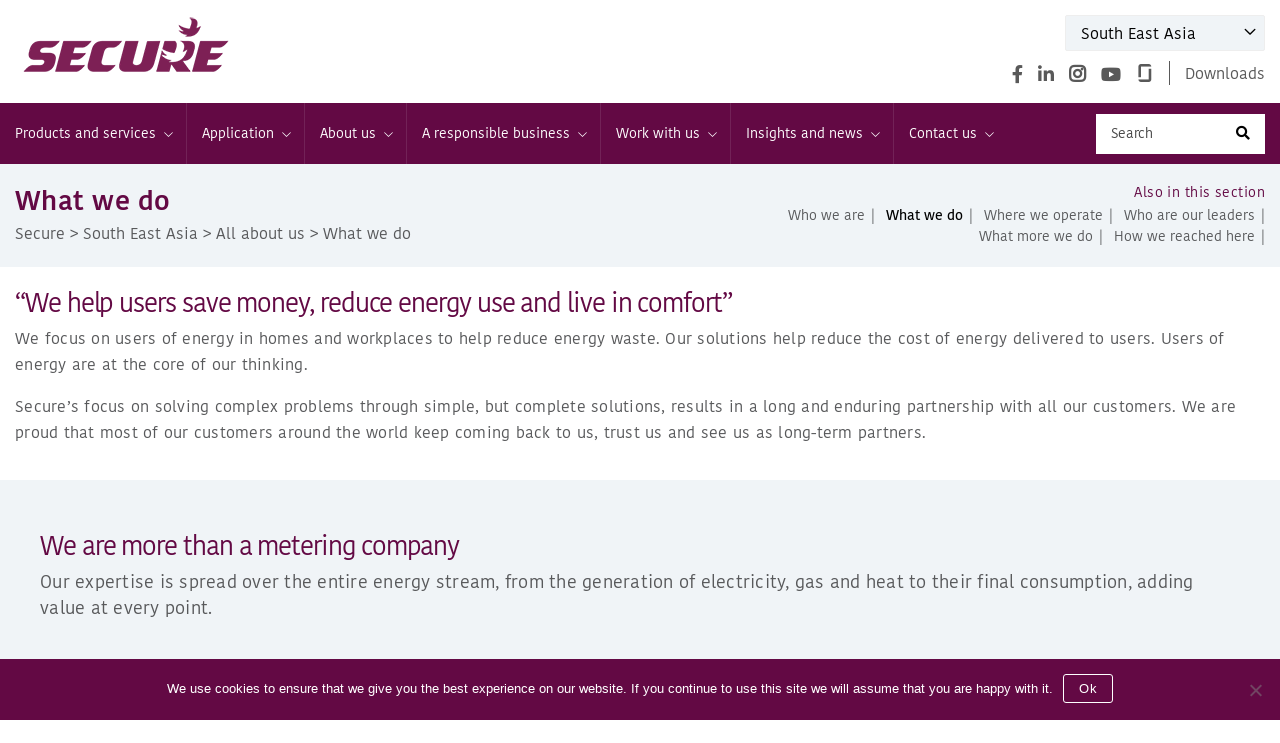

--- FILE ---
content_type: text/html; charset=UTF-8
request_url: https://www.securemeters.com/sea/all-about-us/what-we-do/
body_size: 26956
content:
<!DOCTYPE html>
<html class="no-js" lang="en-US">
<head>
<meta charset="UTF-8">
<meta name="viewport" content="width=device-width, initial-scale=1.0" >
<link rel="profile" href="https://gmpg.org/xfn/11">
<link rel="icon" href="https://www.securemeters.com/sea/wp-content/themes/securemeter-sea/img/favicon.ico?v=2" type="image/x-icon" />
<meta name='robots' content='nofollow, max-image-preview:large' />
	<style>img:is([sizes="auto" i], [sizes^="auto," i]) { contain-intrinsic-size: 3000px 1500px }</style>
	
	<!-- This site is optimized with the Yoast SEO plugin v26.8 - https://yoast.com/product/yoast-seo-wordpress/ -->
	<title>What we do - South East Asia</title>
	<link rel="canonical" href="https://www.securemeters.com/sea/all-about-us/what-we-do/" />
	<meta property="og:locale" content="en_US" />
	<meta property="og:type" content="article" />
	<meta property="og:title" content="What we do - South East Asia" />
	<meta property="og:url" content="https://www.securemeters.com/sea/all-about-us/what-we-do/" />
	<meta property="og:site_name" content="South East Asia" />
	<meta property="article:modified_time" content="2022-07-20T04:30:05+00:00" />
	<meta name="twitter:card" content="summary_large_image" />
	<meta name="twitter:label1" content="Est. reading time" />
	<meta name="twitter:data1" content="5 minutes" />
	<script type="application/ld+json" class="yoast-schema-graph">{"@context":"https://schema.org","@graph":[{"@type":"WebPage","@id":"https://www.securemeters.com/sea/all-about-us/what-we-do/","url":"https://www.securemeters.com/sea/all-about-us/what-we-do/","name":"What we do - South East Asia","isPartOf":{"@id":"https://www.securemeters.com/sea/#website"},"datePublished":"2021-11-22T09:48:37+00:00","dateModified":"2022-07-20T04:30:05+00:00","breadcrumb":{"@id":"https://www.securemeters.com/sea/all-about-us/what-we-do/#breadcrumb"},"inLanguage":"en-US","potentialAction":[{"@type":"ReadAction","target":["https://www.securemeters.com/sea/all-about-us/what-we-do/"]}]},{"@type":"BreadcrumbList","@id":"https://www.securemeters.com/sea/all-about-us/what-we-do/#breadcrumb","itemListElement":[{"@type":"ListItem","position":1,"name":"Home","item":"https://www.securemeters.com/sea/"},{"@type":"ListItem","position":2,"name":"All about us","item":"https://www.securemeters.com/sea/all-about-us/"},{"@type":"ListItem","position":3,"name":"What we do"}]},{"@type":"WebSite","@id":"https://www.securemeters.com/sea/#website","url":"https://www.securemeters.com/sea/","name":"South East Asia","description":"","publisher":{"@id":"https://www.securemeters.com/sea/#organization"},"potentialAction":[{"@type":"SearchAction","target":{"@type":"EntryPoint","urlTemplate":"https://www.securemeters.com/sea/?s={search_term_string}"},"query-input":{"@type":"PropertyValueSpecification","valueRequired":true,"valueName":"search_term_string"}}],"inLanguage":"en-US"},{"@type":"Organization","@id":"https://www.securemeters.com/sea/#organization","name":"South East Asia","url":"https://www.securemeters.com/sea/","logo":{"@type":"ImageObject","inLanguage":"en-US","@id":"https://www.securemeters.com/sea/#/schema/logo/image/","url":"https://www.securemeters.com/sea/wp-content/uploads/sites/15/2020/09/site-logo.png","contentUrl":"https://www.securemeters.com/sea/wp-content/uploads/sites/15/2020/09/site-logo.png","width":222,"height":59,"caption":"South East Asia"},"image":{"@id":"https://www.securemeters.com/sea/#/schema/logo/image/"}}]}</script>
	<!-- / Yoast SEO plugin. -->


<link rel="alternate" type="application/rss+xml" title="South East Asia &raquo; Feed" href="https://www.securemeters.com/sea/feed/" />
<link rel="alternate" type="application/rss+xml" title="South East Asia &raquo; Comments Feed" href="https://www.securemeters.com/sea/comments/feed/" />
<script>
window._wpemojiSettings = {"baseUrl":"https:\/\/s.w.org\/images\/core\/emoji\/16.0.1\/72x72\/","ext":".png","svgUrl":"https:\/\/s.w.org\/images\/core\/emoji\/16.0.1\/svg\/","svgExt":".svg","source":{"concatemoji":"https:\/\/www.securemeters.com\/sea\/wp-includes\/js\/wp-emoji-release.min.js"}};
/*! This file is auto-generated */
!function(s,n){var o,i,e;function c(e){try{var t={supportTests:e,timestamp:(new Date).valueOf()};sessionStorage.setItem(o,JSON.stringify(t))}catch(e){}}function p(e,t,n){e.clearRect(0,0,e.canvas.width,e.canvas.height),e.fillText(t,0,0);var t=new Uint32Array(e.getImageData(0,0,e.canvas.width,e.canvas.height).data),a=(e.clearRect(0,0,e.canvas.width,e.canvas.height),e.fillText(n,0,0),new Uint32Array(e.getImageData(0,0,e.canvas.width,e.canvas.height).data));return t.every(function(e,t){return e===a[t]})}function u(e,t){e.clearRect(0,0,e.canvas.width,e.canvas.height),e.fillText(t,0,0);for(var n=e.getImageData(16,16,1,1),a=0;a<n.data.length;a++)if(0!==n.data[a])return!1;return!0}function f(e,t,n,a){switch(t){case"flag":return n(e,"\ud83c\udff3\ufe0f\u200d\u26a7\ufe0f","\ud83c\udff3\ufe0f\u200b\u26a7\ufe0f")?!1:!n(e,"\ud83c\udde8\ud83c\uddf6","\ud83c\udde8\u200b\ud83c\uddf6")&&!n(e,"\ud83c\udff4\udb40\udc67\udb40\udc62\udb40\udc65\udb40\udc6e\udb40\udc67\udb40\udc7f","\ud83c\udff4\u200b\udb40\udc67\u200b\udb40\udc62\u200b\udb40\udc65\u200b\udb40\udc6e\u200b\udb40\udc67\u200b\udb40\udc7f");case"emoji":return!a(e,"\ud83e\udedf")}return!1}function g(e,t,n,a){var r="undefined"!=typeof WorkerGlobalScope&&self instanceof WorkerGlobalScope?new OffscreenCanvas(300,150):s.createElement("canvas"),o=r.getContext("2d",{willReadFrequently:!0}),i=(o.textBaseline="top",o.font="600 32px Arial",{});return e.forEach(function(e){i[e]=t(o,e,n,a)}),i}function t(e){var t=s.createElement("script");t.src=e,t.defer=!0,s.head.appendChild(t)}"undefined"!=typeof Promise&&(o="wpEmojiSettingsSupports",i=["flag","emoji"],n.supports={everything:!0,everythingExceptFlag:!0},e=new Promise(function(e){s.addEventListener("DOMContentLoaded",e,{once:!0})}),new Promise(function(t){var n=function(){try{var e=JSON.parse(sessionStorage.getItem(o));if("object"==typeof e&&"number"==typeof e.timestamp&&(new Date).valueOf()<e.timestamp+604800&&"object"==typeof e.supportTests)return e.supportTests}catch(e){}return null}();if(!n){if("undefined"!=typeof Worker&&"undefined"!=typeof OffscreenCanvas&&"undefined"!=typeof URL&&URL.createObjectURL&&"undefined"!=typeof Blob)try{var e="postMessage("+g.toString()+"("+[JSON.stringify(i),f.toString(),p.toString(),u.toString()].join(",")+"));",a=new Blob([e],{type:"text/javascript"}),r=new Worker(URL.createObjectURL(a),{name:"wpTestEmojiSupports"});return void(r.onmessage=function(e){c(n=e.data),r.terminate(),t(n)})}catch(e){}c(n=g(i,f,p,u))}t(n)}).then(function(e){for(var t in e)n.supports[t]=e[t],n.supports.everything=n.supports.everything&&n.supports[t],"flag"!==t&&(n.supports.everythingExceptFlag=n.supports.everythingExceptFlag&&n.supports[t]);n.supports.everythingExceptFlag=n.supports.everythingExceptFlag&&!n.supports.flag,n.DOMReady=!1,n.readyCallback=function(){n.DOMReady=!0}}).then(function(){return e}).then(function(){var e;n.supports.everything||(n.readyCallback(),(e=n.source||{}).concatemoji?t(e.concatemoji):e.wpemoji&&e.twemoji&&(t(e.twemoji),t(e.wpemoji)))}))}((window,document),window._wpemojiSettings);
</script>
<style id='wp-emoji-styles-inline-css'>

	img.wp-smiley, img.emoji {
		display: inline !important;
		border: none !important;
		box-shadow: none !important;
		height: 1em !important;
		width: 1em !important;
		margin: 0 0.07em !important;
		vertical-align: -0.1em !important;
		background: none !important;
		padding: 0 !important;
	}
</style>
<link rel='stylesheet' id='wp-block-library-css' href='https://www.securemeters.com/sea/wp-includes/css/dist/block-library/style.min.css' media='all' />
<style id='classic-theme-styles-inline-css'>
/*! This file is auto-generated */
.wp-block-button__link{color:#fff;background-color:#32373c;border-radius:9999px;box-shadow:none;text-decoration:none;padding:calc(.667em + 2px) calc(1.333em + 2px);font-size:1.125em}.wp-block-file__button{background:#32373c;color:#fff;text-decoration:none}
</style>
<link rel='stylesheet' id='wp-components-css' href='https://www.securemeters.com/sea/wp-includes/css/dist/components/style.min.css' media='all' />
<link rel='stylesheet' id='wp-preferences-css' href='https://www.securemeters.com/sea/wp-includes/css/dist/preferences/style.min.css' media='all' />
<link rel='stylesheet' id='wp-block-editor-css' href='https://www.securemeters.com/sea/wp-includes/css/dist/block-editor/style.min.css' media='all' />
<link rel='stylesheet' id='wp-reusable-blocks-css' href='https://www.securemeters.com/sea/wp-includes/css/dist/reusable-blocks/style.min.css' media='all' />
<link rel='stylesheet' id='wp-patterns-css' href='https://www.securemeters.com/sea/wp-includes/css/dist/patterns/style.min.css' media='all' />
<link rel='stylesheet' id='wp-editor-css' href='https://www.securemeters.com/sea/wp-includes/css/dist/editor/style.min.css' media='all' />
<link rel='stylesheet' id='algori_pdf_viewer-cgb-style-css-css' href='https://www.securemeters.com/sea/wp-content/plugins/algori-pdf-viewer/dist/blocks.style.build.css' media='all' />
<style id='pdfemb-pdf-embedder-viewer-style-inline-css'>
.wp-block-pdfemb-pdf-embedder-viewer{max-width:none}

</style>
<link rel='stylesheet' id='fontawesome-free-css' href='https://www.securemeters.com/sea/wp-content/plugins/getwid/vendors/fontawesome-free/css/all.min.css' media='all' />
<link rel='stylesheet' id='slick-css' href='https://www.securemeters.com/sea/wp-content/plugins/getwid/vendors/slick/slick/slick.min.css' media='all' />
<link rel='stylesheet' id='slick-theme-css' href='https://www.securemeters.com/sea/wp-content/plugins/getwid/vendors/slick/slick/slick-theme.min.css' media='all' />
<link rel='stylesheet' id='mp-fancybox-css' href='https://www.securemeters.com/sea/wp-content/plugins/getwid/vendors/mp-fancybox/jquery.fancybox.min.css' media='all' />
<link rel='stylesheet' id='getwid-blocks-css' href='https://www.securemeters.com/sea/wp-content/plugins/getwid/assets/css/blocks.style.css' media='all' />
<style id='getwid-blocks-inline-css'>
.wp-block-getwid-section .wp-block-getwid-section__wrapper .wp-block-getwid-section__inner-wrapper{max-width: 580px;}
</style>
<style id='global-styles-inline-css'>
:root{--wp--preset--aspect-ratio--square: 1;--wp--preset--aspect-ratio--4-3: 4/3;--wp--preset--aspect-ratio--3-4: 3/4;--wp--preset--aspect-ratio--3-2: 3/2;--wp--preset--aspect-ratio--2-3: 2/3;--wp--preset--aspect-ratio--16-9: 16/9;--wp--preset--aspect-ratio--9-16: 9/16;--wp--preset--color--black: #000000;--wp--preset--color--cyan-bluish-gray: #abb8c3;--wp--preset--color--white: #ffffff;--wp--preset--color--pale-pink: #f78da7;--wp--preset--color--vivid-red: #cf2e2e;--wp--preset--color--luminous-vivid-orange: #ff6900;--wp--preset--color--luminous-vivid-amber: #fcb900;--wp--preset--color--light-green-cyan: #7bdcb5;--wp--preset--color--vivid-green-cyan: #00d084;--wp--preset--color--pale-cyan-blue: #8ed1fc;--wp--preset--color--vivid-cyan-blue: #0693e3;--wp--preset--color--vivid-purple: #9b51e0;--wp--preset--color--accent: #cd2653;--wp--preset--color--primary: #000000;--wp--preset--color--secondary: #6d6d6d;--wp--preset--color--subtle-background: #dcd7ca;--wp--preset--color--background: #fff;--wp--preset--gradient--vivid-cyan-blue-to-vivid-purple: linear-gradient(135deg,rgba(6,147,227,1) 0%,rgb(155,81,224) 100%);--wp--preset--gradient--light-green-cyan-to-vivid-green-cyan: linear-gradient(135deg,rgb(122,220,180) 0%,rgb(0,208,130) 100%);--wp--preset--gradient--luminous-vivid-amber-to-luminous-vivid-orange: linear-gradient(135deg,rgba(252,185,0,1) 0%,rgba(255,105,0,1) 100%);--wp--preset--gradient--luminous-vivid-orange-to-vivid-red: linear-gradient(135deg,rgba(255,105,0,1) 0%,rgb(207,46,46) 100%);--wp--preset--gradient--very-light-gray-to-cyan-bluish-gray: linear-gradient(135deg,rgb(238,238,238) 0%,rgb(169,184,195) 100%);--wp--preset--gradient--cool-to-warm-spectrum: linear-gradient(135deg,rgb(74,234,220) 0%,rgb(151,120,209) 20%,rgb(207,42,186) 40%,rgb(238,44,130) 60%,rgb(251,105,98) 80%,rgb(254,248,76) 100%);--wp--preset--gradient--blush-light-purple: linear-gradient(135deg,rgb(255,206,236) 0%,rgb(152,150,240) 100%);--wp--preset--gradient--blush-bordeaux: linear-gradient(135deg,rgb(254,205,165) 0%,rgb(254,45,45) 50%,rgb(107,0,62) 100%);--wp--preset--gradient--luminous-dusk: linear-gradient(135deg,rgb(255,203,112) 0%,rgb(199,81,192) 50%,rgb(65,88,208) 100%);--wp--preset--gradient--pale-ocean: linear-gradient(135deg,rgb(255,245,203) 0%,rgb(182,227,212) 50%,rgb(51,167,181) 100%);--wp--preset--gradient--electric-grass: linear-gradient(135deg,rgb(202,248,128) 0%,rgb(113,206,126) 100%);--wp--preset--gradient--midnight: linear-gradient(135deg,rgb(2,3,129) 0%,rgb(40,116,252) 100%);--wp--preset--font-size--small: 18px;--wp--preset--font-size--medium: 20px;--wp--preset--font-size--large: 26.25px;--wp--preset--font-size--x-large: 42px;--wp--preset--font-size--normal: 21px;--wp--preset--font-size--larger: 32px;--wp--preset--spacing--20: 0.44rem;--wp--preset--spacing--30: 0.67rem;--wp--preset--spacing--40: 1rem;--wp--preset--spacing--50: 1.5rem;--wp--preset--spacing--60: 2.25rem;--wp--preset--spacing--70: 3.38rem;--wp--preset--spacing--80: 5.06rem;--wp--preset--shadow--natural: 6px 6px 9px rgba(0, 0, 0, 0.2);--wp--preset--shadow--deep: 12px 12px 50px rgba(0, 0, 0, 0.4);--wp--preset--shadow--sharp: 6px 6px 0px rgba(0, 0, 0, 0.2);--wp--preset--shadow--outlined: 6px 6px 0px -3px rgba(255, 255, 255, 1), 6px 6px rgba(0, 0, 0, 1);--wp--preset--shadow--crisp: 6px 6px 0px rgba(0, 0, 0, 1);}:where(.is-layout-flex){gap: 0.5em;}:where(.is-layout-grid){gap: 0.5em;}body .is-layout-flex{display: flex;}.is-layout-flex{flex-wrap: wrap;align-items: center;}.is-layout-flex > :is(*, div){margin: 0;}body .is-layout-grid{display: grid;}.is-layout-grid > :is(*, div){margin: 0;}:where(.wp-block-columns.is-layout-flex){gap: 2em;}:where(.wp-block-columns.is-layout-grid){gap: 2em;}:where(.wp-block-post-template.is-layout-flex){gap: 1.25em;}:where(.wp-block-post-template.is-layout-grid){gap: 1.25em;}.has-black-color{color: var(--wp--preset--color--black) !important;}.has-cyan-bluish-gray-color{color: var(--wp--preset--color--cyan-bluish-gray) !important;}.has-white-color{color: var(--wp--preset--color--white) !important;}.has-pale-pink-color{color: var(--wp--preset--color--pale-pink) !important;}.has-vivid-red-color{color: var(--wp--preset--color--vivid-red) !important;}.has-luminous-vivid-orange-color{color: var(--wp--preset--color--luminous-vivid-orange) !important;}.has-luminous-vivid-amber-color{color: var(--wp--preset--color--luminous-vivid-amber) !important;}.has-light-green-cyan-color{color: var(--wp--preset--color--light-green-cyan) !important;}.has-vivid-green-cyan-color{color: var(--wp--preset--color--vivid-green-cyan) !important;}.has-pale-cyan-blue-color{color: var(--wp--preset--color--pale-cyan-blue) !important;}.has-vivid-cyan-blue-color{color: var(--wp--preset--color--vivid-cyan-blue) !important;}.has-vivid-purple-color{color: var(--wp--preset--color--vivid-purple) !important;}.has-black-background-color{background-color: var(--wp--preset--color--black) !important;}.has-cyan-bluish-gray-background-color{background-color: var(--wp--preset--color--cyan-bluish-gray) !important;}.has-white-background-color{background-color: var(--wp--preset--color--white) !important;}.has-pale-pink-background-color{background-color: var(--wp--preset--color--pale-pink) !important;}.has-vivid-red-background-color{background-color: var(--wp--preset--color--vivid-red) !important;}.has-luminous-vivid-orange-background-color{background-color: var(--wp--preset--color--luminous-vivid-orange) !important;}.has-luminous-vivid-amber-background-color{background-color: var(--wp--preset--color--luminous-vivid-amber) !important;}.has-light-green-cyan-background-color{background-color: var(--wp--preset--color--light-green-cyan) !important;}.has-vivid-green-cyan-background-color{background-color: var(--wp--preset--color--vivid-green-cyan) !important;}.has-pale-cyan-blue-background-color{background-color: var(--wp--preset--color--pale-cyan-blue) !important;}.has-vivid-cyan-blue-background-color{background-color: var(--wp--preset--color--vivid-cyan-blue) !important;}.has-vivid-purple-background-color{background-color: var(--wp--preset--color--vivid-purple) !important;}.has-black-border-color{border-color: var(--wp--preset--color--black) !important;}.has-cyan-bluish-gray-border-color{border-color: var(--wp--preset--color--cyan-bluish-gray) !important;}.has-white-border-color{border-color: var(--wp--preset--color--white) !important;}.has-pale-pink-border-color{border-color: var(--wp--preset--color--pale-pink) !important;}.has-vivid-red-border-color{border-color: var(--wp--preset--color--vivid-red) !important;}.has-luminous-vivid-orange-border-color{border-color: var(--wp--preset--color--luminous-vivid-orange) !important;}.has-luminous-vivid-amber-border-color{border-color: var(--wp--preset--color--luminous-vivid-amber) !important;}.has-light-green-cyan-border-color{border-color: var(--wp--preset--color--light-green-cyan) !important;}.has-vivid-green-cyan-border-color{border-color: var(--wp--preset--color--vivid-green-cyan) !important;}.has-pale-cyan-blue-border-color{border-color: var(--wp--preset--color--pale-cyan-blue) !important;}.has-vivid-cyan-blue-border-color{border-color: var(--wp--preset--color--vivid-cyan-blue) !important;}.has-vivid-purple-border-color{border-color: var(--wp--preset--color--vivid-purple) !important;}.has-vivid-cyan-blue-to-vivid-purple-gradient-background{background: var(--wp--preset--gradient--vivid-cyan-blue-to-vivid-purple) !important;}.has-light-green-cyan-to-vivid-green-cyan-gradient-background{background: var(--wp--preset--gradient--light-green-cyan-to-vivid-green-cyan) !important;}.has-luminous-vivid-amber-to-luminous-vivid-orange-gradient-background{background: var(--wp--preset--gradient--luminous-vivid-amber-to-luminous-vivid-orange) !important;}.has-luminous-vivid-orange-to-vivid-red-gradient-background{background: var(--wp--preset--gradient--luminous-vivid-orange-to-vivid-red) !important;}.has-very-light-gray-to-cyan-bluish-gray-gradient-background{background: var(--wp--preset--gradient--very-light-gray-to-cyan-bluish-gray) !important;}.has-cool-to-warm-spectrum-gradient-background{background: var(--wp--preset--gradient--cool-to-warm-spectrum) !important;}.has-blush-light-purple-gradient-background{background: var(--wp--preset--gradient--blush-light-purple) !important;}.has-blush-bordeaux-gradient-background{background: var(--wp--preset--gradient--blush-bordeaux) !important;}.has-luminous-dusk-gradient-background{background: var(--wp--preset--gradient--luminous-dusk) !important;}.has-pale-ocean-gradient-background{background: var(--wp--preset--gradient--pale-ocean) !important;}.has-electric-grass-gradient-background{background: var(--wp--preset--gradient--electric-grass) !important;}.has-midnight-gradient-background{background: var(--wp--preset--gradient--midnight) !important;}.has-small-font-size{font-size: var(--wp--preset--font-size--small) !important;}.has-medium-font-size{font-size: var(--wp--preset--font-size--medium) !important;}.has-large-font-size{font-size: var(--wp--preset--font-size--large) !important;}.has-x-large-font-size{font-size: var(--wp--preset--font-size--x-large) !important;}
:where(.wp-block-post-template.is-layout-flex){gap: 1.25em;}:where(.wp-block-post-template.is-layout-grid){gap: 1.25em;}
:where(.wp-block-columns.is-layout-flex){gap: 2em;}:where(.wp-block-columns.is-layout-grid){gap: 2em;}
:root :where(.wp-block-pullquote){font-size: 1.5em;line-height: 1.6;}
</style>
<link rel='stylesheet' id='contact-form-7-css' href='https://www.securemeters.com/sea/wp-content/plugins/contact-form-7/includes/css/styles.css' media='all' />
<link rel='stylesheet' id='cookie-notice-front-css' href='https://www.securemeters.com/sea/wp-content/plugins/cookie-notice/css/front.min.css' media='all' />
<link rel='stylesheet' id='woocommerce-layout-css' href='https://www.securemeters.com/sea/wp-content/plugins/woocommerce/assets/css/woocommerce-layout.css' media='all' />
<link rel='stylesheet' id='woocommerce-smallscreen-css' href='https://www.securemeters.com/sea/wp-content/plugins/woocommerce/assets/css/woocommerce-smallscreen.css' media='only screen and (max-width: 768px)' />
<link rel='stylesheet' id='woocommerce-general-css' href='//www.securemeters.com/sea/wp-content/plugins/woocommerce/assets/css/twenty-twenty.css' media='all' />
<style id='woocommerce-inline-inline-css'>
.woocommerce form .form-row .required { visibility: visible; }
</style>
<link rel='stylesheet' id='wp-gallery-metabox-css' href='https://www.securemeters.com/sea/wp-content/plugins/wp-gallery-metabox/public/css/wp-gallery-metabox-public.css' media='all' />
<link rel='stylesheet' id='megamenu-css' href='https://www.securemeters.com/sea/wp-content/uploads/sites/15/maxmegamenu/style.css' media='all' />
<link rel='stylesheet' id='dashicons-css' href='https://www.securemeters.com/sea/wp-includes/css/dashicons.min.css' media='all' />
<link rel='stylesheet' id='brands-styles-css' href='https://www.securemeters.com/sea/wp-content/plugins/woocommerce/assets/css/brands.css' media='all' />
<link rel='stylesheet' id='style-css' href='https://www.securemeters.com/sea/wp-content/themes/securemeter-sea/style.css' media='all' />
<link rel='stylesheet' id='bootstrap-css' href='https://www.securemeters.com/sea/wp-content/themes/securemeter-sea/css/bootstrap.min.css' media='all' />
<link rel='stylesheet' id='carousel-css' href='https://www.securemeters.com/sea/wp-content/themes/securemeter-sea/css/owl.carousel.min.css' media='all' />
<link rel='stylesheet' id='jquery-ui-css-css' href='https://www.securemeters.com/sea/wp-content/themes/securemeter-sea/js/jquery-ui.css' media='all' />
<link rel='stylesheet' id='twentytwenty-style-css' href='https://www.securemeters.com/sea/wp-content/themes/securemeter-sea/style.css' media='all' />
<style id='twentytwenty-style-inline-css'>
.color-accent,.color-accent-hover:hover,.color-accent-hover:focus,:root .has-accent-color,.has-drop-cap:not(:focus):first-letter,.wp-block-button.is-style-outline,a { color: #cd2653; }blockquote,.border-color-accent,.border-color-accent-hover:hover,.border-color-accent-hover:focus { border-color: #cd2653; }button,.button,.faux-button,.wp-block-button__link,.wp-block-file .wp-block-file__button,input[type="button"],input[type="reset"],input[type="submit"],.bg-accent,.bg-accent-hover:hover,.bg-accent-hover:focus,:root .has-accent-background-color,.comment-reply-link { background-color: #cd2653; }.fill-children-accent,.fill-children-accent * { fill: #cd2653; }body,.entry-title a,:root .has-primary-color { color: #000000; }:root .has-primary-background-color { background-color: #000000; }cite,figcaption,.wp-caption-text,.post-meta,.entry-content .wp-block-archives li,.entry-content .wp-block-categories li,.entry-content .wp-block-latest-posts li,.wp-block-latest-comments__comment-date,.wp-block-latest-posts__post-date,.wp-block-embed figcaption,.wp-block-image figcaption,.wp-block-pullquote cite,.comment-metadata,.comment-respond .comment-notes,.comment-respond .logged-in-as,.pagination .dots,.entry-content hr:not(.has-background),hr.styled-separator,:root .has-secondary-color { color: #6d6d6d; }:root .has-secondary-background-color { background-color: #6d6d6d; }pre,fieldset,input,textarea,table,table *,hr { border-color: #dcd7ca; }caption,code,code,kbd,samp,.wp-block-table.is-style-stripes tbody tr:nth-child(odd),:root .has-subtle-background-background-color { background-color: #dcd7ca; }.wp-block-table.is-style-stripes { border-bottom-color: #dcd7ca; }.wp-block-latest-posts.is-grid li { border-top-color: #dcd7ca; }:root .has-subtle-background-color { color: #dcd7ca; }body:not(.overlay-header) .primary-menu > li > a,body:not(.overlay-header) .primary-menu > li > .icon,.modal-menu a,.footer-menu a, .footer-widgets a:where(:not(.wp-block-button__link)),#site-footer .wp-block-button.is-style-outline,.wp-block-pullquote:before,.singular:not(.overlay-header) .entry-header a,.archive-header a,.header-footer-group .color-accent,.header-footer-group .color-accent-hover:hover { color: #cd2653; }.social-icons a,#site-footer button:not(.toggle),#site-footer .button,#site-footer .faux-button,#site-footer .wp-block-button__link,#site-footer .wp-block-file__button,#site-footer input[type="button"],#site-footer input[type="reset"],#site-footer input[type="submit"] { background-color: #cd2653; }.header-footer-group,body:not(.overlay-header) #site-header .toggle,.menu-modal .toggle { color: #000000; }body:not(.overlay-header) .primary-menu ul { background-color: #000000; }body:not(.overlay-header) .primary-menu > li > ul:after { border-bottom-color: #000000; }body:not(.overlay-header) .primary-menu ul ul:after { border-left-color: #000000; }.site-description,body:not(.overlay-header) .toggle-inner .toggle-text,.widget .post-date,.widget .rss-date,.widget_archive li,.widget_categories li,.widget cite,.widget_pages li,.widget_meta li,.widget_nav_menu li,.powered-by-wordpress,.footer-credits .privacy-policy,.to-the-top,.singular .entry-header .post-meta,.singular:not(.overlay-header) .entry-header .post-meta a { color: #6d6d6d; }.header-footer-group pre,.header-footer-group fieldset,.header-footer-group input,.header-footer-group textarea,.header-footer-group table,.header-footer-group table *,.footer-nav-widgets-wrapper,#site-footer,.menu-modal nav *,.footer-widgets-outer-wrapper,.footer-top { border-color: #dcd7ca; }.header-footer-group table caption,body:not(.overlay-header) .header-inner .toggle-wrapper::before { background-color: #dcd7ca; }
</style>
<link rel='stylesheet' id='twentytwenty-fonts-css' href='https://www.securemeters.com/sea/wp-content/themes/twentytwenty/assets/css/font-inter.css' media='all' />
<link rel='stylesheet' id='twentytwenty-print-style-css' href='https://www.securemeters.com/sea/wp-content/themes/twentytwenty/print.css' media='print' />
<link rel='stylesheet' id='js_composer_front-css' href='https://www.securemeters.com/sea/wp-content/plugins/js_composer/assets/css/js_composer.min.css' media='all' />
<script src="https://www.securemeters.com/sea/wp-includes/js/jquery/jquery.min.js" id="jquery-core-js"></script>
<script src="https://www.securemeters.com/sea/wp-includes/js/jquery/jquery-migrate.min.js" id="jquery-migrate-js"></script>
<script id="cookie-notice-front-js-before">
var cnArgs = {"ajaxUrl":"https:\/\/www.securemeters.com\/sea\/wp-admin\/admin-ajax.php","nonce":"f8cef628ed","hideEffect":"fade","position":"bottom","onScroll":false,"onScrollOffset":100,"onClick":false,"cookieName":"cookie_notice_accepted","cookieTime":2592000,"cookieTimeRejected":2592000,"globalCookie":false,"redirection":false,"cache":true,"revokeCookies":false,"revokeCookiesOpt":"automatic"};
</script>
<script src="https://www.securemeters.com/sea/wp-content/plugins/cookie-notice/js/front.min.js" id="cookie-notice-front-js"></script>
<script src="//www.securemeters.com/sea/wp-content/plugins/revslider/sr6/assets/js/rbtools.min.js" async id="tp-tools-js"></script>
<script src="//www.securemeters.com/sea/wp-content/plugins/revslider/sr6/assets/js/rs6.min.js" async id="revmin-js"></script>
<script src="https://www.securemeters.com/sea/wp-content/plugins/woocommerce/assets/js/jquery-blockui/jquery.blockUI.min.js" id="jquery-blockui-js" data-wp-strategy="defer"></script>
<script id="wc-add-to-cart-js-extra">
var wc_add_to_cart_params = {"ajax_url":"\/sea\/wp-admin\/admin-ajax.php","wc_ajax_url":"\/sea\/?wc-ajax=%%endpoint%%","i18n_view_cart":"View cart","cart_url":"https:\/\/www.securemeters.com\/sea\/?page_id=7","is_cart":"","cart_redirect_after_add":"no"};
</script>
<script src="https://www.securemeters.com/sea/wp-content/plugins/woocommerce/assets/js/frontend/add-to-cart.min.js" id="wc-add-to-cart-js" data-wp-strategy="defer"></script>
<script src="https://www.securemeters.com/sea/wp-content/plugins/woocommerce/assets/js/js-cookie/js.cookie.min.js" id="js-cookie-js" defer data-wp-strategy="defer"></script>
<script id="woocommerce-js-extra">
var woocommerce_params = {"ajax_url":"\/sea\/wp-admin\/admin-ajax.php","wc_ajax_url":"\/sea\/?wc-ajax=%%endpoint%%","i18n_password_show":"Show password","i18n_password_hide":"Hide password"};
</script>
<script src="https://www.securemeters.com/sea/wp-content/plugins/woocommerce/assets/js/frontend/woocommerce.min.js" id="woocommerce-js" defer data-wp-strategy="defer"></script>
<script src="https://www.securemeters.com/sea/wp-content/plugins/wp-gallery-metabox/public/js/wp-gallery-metabox-public.js" id="wp-gallery-metabox-js"></script>
<script src="https://www.securemeters.com/sea/wp-content/plugins/js_composer/assets/js/vendors/woocommerce-add-to-cart.js" id="vc_woocommerce-add-to-cart-js-js"></script>
<script src="https://www.securemeters.com/sea/wp-content/themes/twentytwenty/assets/js/index.js" id="twentytwenty-js-js" defer data-wp-strategy="defer"></script>
<script></script><link rel="https://api.w.org/" href="https://www.securemeters.com/sea/wp-json/" /><link rel="alternate" title="JSON" type="application/json" href="https://www.securemeters.com/sea/wp-json/wp/v2/pages/4779" /><link rel="EditURI" type="application/rsd+xml" title="RSD" href="https://www.securemeters.com/sea/xmlrpc.php?rsd" />
<link rel="alternate" title="oEmbed (JSON)" type="application/json+oembed" href="https://www.securemeters.com/sea/wp-json/oembed/1.0/embed?url=https%3A%2F%2Fwww.securemeters.com%2Fsea%2Fall-about-us%2Fwhat-we-do%2F" />
<link rel="alternate" title="oEmbed (XML)" type="text/xml+oembed" href="https://www.securemeters.com/sea/wp-json/oembed/1.0/embed?url=https%3A%2F%2Fwww.securemeters.com%2Fsea%2Fall-about-us%2Fwhat-we-do%2F&#038;format=xml" />
<script type="text/javascript">
						(function () {
							window.siqConfig = {
								engineKey: "d29aeb8a4e3fa90b586250e5700bc991"
							};
							window.siqConfig.baseUrl = "//pub.searchiq.co/";
							window.siqConfig.preview = true;
							var script = document.createElement("SCRIPT");
							script.src = window.siqConfig.baseUrl + "js/container/siq-container-2.js?cb=" + (Math.floor(Math.random()*999999)) + "&engineKey=" + siqConfig.engineKey;
							script.id = "siq-container";
							document.getElementsByTagName("HEAD")[0].appendChild(script);
						})();
					</script>	<script>document.documentElement.className = document.documentElement.className.replace( 'no-js', 'js' );</script>
		<noscript><style>.woocommerce-product-gallery{ opacity: 1 !important; }</style></noscript>
	<meta name="generator" content="Powered by WPBakery Page Builder - drag and drop page builder for WordPress."/>
<style id="custom-background-css">
body.custom-background { background-color: #fff; }
</style>
	<meta name="generator" content="Powered by Slider Revolution 6.7.10 - responsive, Mobile-Friendly Slider Plugin for WordPress with comfortable drag and drop interface." />
<script>function setREVStartSize(e){
			//window.requestAnimationFrame(function() {
				window.RSIW = window.RSIW===undefined ? window.innerWidth : window.RSIW;
				window.RSIH = window.RSIH===undefined ? window.innerHeight : window.RSIH;
				try {
					var pw = document.getElementById(e.c).parentNode.offsetWidth,
						newh;
					pw = pw===0 || isNaN(pw) || (e.l=="fullwidth" || e.layout=="fullwidth") ? window.RSIW : pw;
					e.tabw = e.tabw===undefined ? 0 : parseInt(e.tabw);
					e.thumbw = e.thumbw===undefined ? 0 : parseInt(e.thumbw);
					e.tabh = e.tabh===undefined ? 0 : parseInt(e.tabh);
					e.thumbh = e.thumbh===undefined ? 0 : parseInt(e.thumbh);
					e.tabhide = e.tabhide===undefined ? 0 : parseInt(e.tabhide);
					e.thumbhide = e.thumbhide===undefined ? 0 : parseInt(e.thumbhide);
					e.mh = e.mh===undefined || e.mh=="" || e.mh==="auto" ? 0 : parseInt(e.mh,0);
					if(e.layout==="fullscreen" || e.l==="fullscreen")
						newh = Math.max(e.mh,window.RSIH);
					else{
						e.gw = Array.isArray(e.gw) ? e.gw : [e.gw];
						for (var i in e.rl) if (e.gw[i]===undefined || e.gw[i]===0) e.gw[i] = e.gw[i-1];
						e.gh = e.el===undefined || e.el==="" || (Array.isArray(e.el) && e.el.length==0)? e.gh : e.el;
						e.gh = Array.isArray(e.gh) ? e.gh : [e.gh];
						for (var i in e.rl) if (e.gh[i]===undefined || e.gh[i]===0) e.gh[i] = e.gh[i-1];
											
						var nl = new Array(e.rl.length),
							ix = 0,
							sl;
						e.tabw = e.tabhide>=pw ? 0 : e.tabw;
						e.thumbw = e.thumbhide>=pw ? 0 : e.thumbw;
						e.tabh = e.tabhide>=pw ? 0 : e.tabh;
						e.thumbh = e.thumbhide>=pw ? 0 : e.thumbh;
						for (var i in e.rl) nl[i] = e.rl[i]<window.RSIW ? 0 : e.rl[i];
						sl = nl[0];
						for (var i in nl) if (sl>nl[i] && nl[i]>0) { sl = nl[i]; ix=i;}
						var m = pw>(e.gw[ix]+e.tabw+e.thumbw) ? 1 : (pw-(e.tabw+e.thumbw)) / (e.gw[ix]);
						newh =  (e.gh[ix] * m) + (e.tabh + e.thumbh);
					}
					var el = document.getElementById(e.c);
					if (el!==null && el) el.style.height = newh+"px";
					el = document.getElementById(e.c+"_wrapper");
					if (el!==null && el) {
						el.style.height = newh+"px";
						el.style.display = "block";
					}
				} catch(e){
					console.log("Failure at Presize of Slider:" + e)
				}
			//});
		  };</script>
		<style id="wp-custom-css">
			.loadCategoryProduct .productLoopImage img, .loadApplicationProduct .productLoopImage img{
    max-height: 180px;
    margin: 0px auto;
}
.page-id-3037 .also-sec-b{display:none;}
.search-results-title a em {cursor:pointer !important};

#siq_search_results .search-results-R div.search-results-title a em {cursor:pointer !important};
		</style>
		<style type="text/css" data-type="vc_shortcodes-default-css">.vc_do_custom_heading{margin-bottom:0.625rem;margin-top:0;}</style><noscript><style> .wpb_animate_when_almost_visible { opacity: 1; }</style></noscript><style type="text/css">/** Mega Menu CSS: fs **/</style>
<link rel="stylesheet" href="https://use.fontawesome.com/releases/v5.13.0/css/all.css">
<!-- Google Tag Manager -->
<script>(function(w,d,s,l,i){w[l]=w[l]||[];w[l].push({'gtm.start':
new Date().getTime(),event:'gtm.js'});var f=d.getElementsByTagName(s)[0],
j=d.createElement(s),dl=l!='dataLayer'?'&l='+l:'';j.async=true;j.src=
'https://www.googletagmanager.com/gtm.js?id='+i+dl;f.parentNode.insertBefore(j,f);
})(window,document,'script','dataLayer','GTM-TRRMMKH');</script>
<!-- End Google Tag Manager -->
</head>

<body data-rsssl=1 class="wp-singular page-template-default page page-id-4779 page-child parent-pageid-4764 custom-background wp-custom-logo wp-embed-responsive wp-theme-twentytwenty wp-child-theme-securemeter-sea theme-twentytwenty cookies-not-set woocommerce-no-js mega-menu-primary singular enable-search-modal missing-post-thumbnail has-no-pagination not-showing-comments show-avatars footer-top-hidden wpb-js-composer js-comp-ver-7.9 vc_responsive"> 

<!-- Google Tag Manager (noscript) -->
<noscript><iframe src="https://www.googletagmanager.com/ns.html?id=GTM-TRRMMKH"
height="0" width="0" style="display:none;visibility:hidden"></iframe></noscript>
<!-- End Google Tag Manager (noscript) -->
<a class="skip-link screen-reader-text" href="#site-content">Skip to the content</a><div class="global-site mobile-global"> 
  <div class="container">
            <div class="locationwebtitle">Choose another country or region to see content specific to your location.</div>
				<label class="global-site-dropdown"> 
					<select onchange="location = this.options[this.selectedIndex].value;" class="custom_select_dropdown"> 
						<option value="https://www.securemeters.com/">Global</option> 
						<option value="https://www.securemeters.com/africa">Africa</option> 
						<option value="https://www.securemeters.com/au/">Australia</option> 
						<option value="https://www.securemeters.com/eu/">Europe</option> 
						<option   selected="selected" value="https://www.securemeters.com/in/">India</option> 
						<option value="https://www.securemeters.com/uae/">Middle East</option> 
						<option value="https://www.securemeters.com/sa/">South Asia</option> 
						<option value="https://www.securemeters.com/sea/">South East Asia</option> 
						<option value="https://www.securemeters.com/uk/">United Kingdom</option> 
					</select>
				</label> 
				<div class="continuelocation"></div>
			 </div>
</div>
<header id="site-header" class="header-footer-group" role="banner">
  <div class="header-inner section-inner">
    <div class="container">
      <div class="header-top">
        <div class="header-titles-wrapper">
          
          <div class="header-titles">
            <div class="site-logo faux-heading"><a href="https://www.securemeters.com/sea/" class="custom-logo-link" rel="home"><img width="222" height="59" src="https://www.securemeters.com/sea/wp-content/uploads/sites/15/2020/09/site-logo.png" class="custom-logo" alt="South East Asia" decoding="async" /></a><span class="screen-reader-text">South East Asia</span></div>			<!--<div class="global-site"> 
				<label class="global-site-dropdown"> 
					<select onchange="location = this.options[this.selectedIndex].value;"> 
						<option selected="selected" value="https://www.securemeters.com/">Global</option> 
						<option value="https://www.securemeters.com/africa">Africa</option> 
						<option value="https://www.securemeters.com/au/">Australia</option> 
						<option value="https://www.securemeters.com/eu/">Europe</option> 
						<option value="https://www.securemeters.com/in/">India</option> 
						<option value="https://www.securemeters.com/uae/">UAE</option> 
						<option value="https://www.securemeters.com/sa/">South Asia</option> 
						<option value="https://www.securemeters.com/sea/">South East Asia</option> 
						<option value="https://www.securemeters.com/uk/">United Kingdom</option> 
					</select>
				</label> 
			 </div>  -->
			  
          </div>
          <!-- .header-titles -->
          
          <button class="toggle nav-toggle mobile-nav-toggle" data-toggle-target=".menu-modal"  data-toggle-body-class="showing-menu-modal" aria-expanded="false" data-set-focus=".close-nav-toggle">
		  <span class="toggle-inner"> <span class="toggle-icon">
          <svg class="svg-icon" aria-hidden="true" role="img" focusable="false" xmlns="http://www.w3.org/2000/svg" width="26" height="7" viewBox="0 0 26 7"><path fill-rule="evenodd" d="M332.5,45 C330.567003,45 329,43.4329966 329,41.5 C329,39.5670034 330.567003,38 332.5,38 C334.432997,38 336,39.5670034 336,41.5 C336,43.4329966 334.432997,45 332.5,45 Z M342,45 C340.067003,45 338.5,43.4329966 338.5,41.5 C338.5,39.5670034 340.067003,38 342,38 C343.932997,38 345.5,39.5670034 345.5,41.5 C345.5,43.4329966 343.932997,45 342,45 Z M351.5,45 C349.567003,45 348,43.4329966 348,41.5 C348,39.5670034 349.567003,38 351.5,38 C353.432997,38 355,39.5670034 355,41.5 C355,43.4329966 353.432997,45 351.5,45 Z" transform="translate(-329 -38)" /></svg>          </span> <span class="toggle-text">
          Menu          </span> </span> 
		  </button>
          <!-- .nav-toggle --> 
          
        </div>
        <!-- .header-titles-wrapper -->
        <div class="header-top-right">
          <div class="top_header_menu">
                        <div class="global-site"> 
            <div class="locationwebtitle">Choose another country or region to see content specific to your location.</div>
				<label class="global-site-dropdown"> 
					<select onchange="location = this.options[this.selectedIndex].value;" class="custom_select_dropdown"> 
						<option value="https://www.securemeters.com/">Global</option> 
						<option value="https://www.securemeters.com/africa">Africa</option> 
						<option value="https://www.securemeters.com/au/">Australia</option> 
						<option value="https://www.securemeters.com/eu/">Europe</option> 
						<option value="https://www.securemeters.com/in/">India</option> 
						<option value="https://www.securemeters.com/uae/">Middle East</option> 
						<option value="https://www.securemeters.com/sa/">South Asia</option> 
						<option   selected="selected" value="https://www.securemeters.com/sea/">South East Asia</option> 
						<option value="https://www.securemeters.com/uk/">United Kingdom</option> 
					</select>
				</label> 
					<div class="continuelocation"></div>
			 </div> 
          </div>
          <div class="social-icon">
		              <ul>
				 					<li><a href="https://www.facebook.com/pages/category/Company/Secure-Meters-Limited-213627155328118/" target="_blank" rel="nofollow" ><i class="fab fa-facebook-f"></i></a></li>				<li><a href="https://www.linkedin.com/company/secure-meters-limited/?originalSubdomain=in" target="_blank" rel="nofollow" ><i class="fab fa-linkedin-in"></i></a></li>				<li><a href="https://twitter.com/securemeters?lang=en" target="_blank" rel="nofollow" ><i class="fab fa-twitter"></i></a></li>				<li><a href="https://www.instagram.com/securemeters/" target="_blank" rel="nofollow" ><i class="fab fa-instagram"></i></a></li>				<li><a href="https://www.youtube.com/channel/UCU238IFrPA5RtikDodGoNJQ" target="_blank" rel="nofollow" ><i class="fab fa-youtube"></i></a></li>				<li><a href="https://www.glassdoor.co.in/Reviews/Secure-Meters-Reviews-E397627.htm" target="_blank" rel="nofollow" ><i class="icon-glassdoor"></i></a></li>					<li class="downlaod"><a href="https://downloads.securemeters.com/" rel="">Downloads</a></li>
            </ul>
          </div>
           <div class="search-form-header mobile_search">
            <form role="search"  method="get" action="https://www.securemeters.com/sea/advance-search">
              <div class="input-group">
                <input type="text" class="form-control" placeholder="Search" value="" name="q">
                <div class="input-group-append">
                  <button class="btn btn-outline-secondary mobsearchicon"><i class="fas fa-search"></i></button>
                </div>
              </div>
            </form>
          </div>
        </div>
      </div>
    </div>
    <div class="main-menu">
      <div class="container">
        <div class="header-navigation-wrapper">
                    <nav class="primary-menu-wrapper" aria-label="Horizontal" role="navigation">
            <ul class="primary-menu reset-list-style">
              <div id="mega-menu-wrap-primary" class="mega-menu-wrap"><div class="mega-menu-toggle"><div class="mega-toggle-blocks-left"></div><div class="mega-toggle-blocks-center"></div><div class="mega-toggle-blocks-right"><div class='mega-toggle-block mega-menu-toggle-block mega-toggle-block-1' id='mega-toggle-block-1' tabindex='0'><span class='mega-toggle-label' role='button' aria-expanded='false'><span class='mega-toggle-label-closed'>MENU</span><span class='mega-toggle-label-open'>MENU</span></span></div></div></div><ul id="mega-menu-primary" class="mega-menu max-mega-menu mega-menu-horizontal mega-no-js" data-event="hover" data-effect="fade_up" data-effect-speed="200" data-effect-mobile="disabled" data-effect-speed-mobile="0" data-mobile-force-width="false" data-second-click="go" data-document-click="collapse" data-vertical-behaviour="accordion" data-breakpoint="600" data-unbind="true" data-mobile-state="collapse_all" data-mobile-direction="vertical" data-hover-intent-timeout="300" data-hover-intent-interval="100"><li class="mega-menu-item mega-menu-item-type-custom mega-menu-item-object-custom mega-menu-item-has-children mega-menu-megamenu mega-menu-grid mega-align-bottom-left mega-menu-grid mega-menu-item-186" id="mega-menu-item-186"><a class="mega-menu-link" href="#" aria-expanded="false" tabindex="0">Products and services<span class="mega-indicator" aria-hidden="true"></span></a>
<ul class="mega-sub-menu" role='presentation'>
<li class="mega-menu-row" id="mega-menu-186-0">
	<ul class="mega-sub-menu" style='--columns:12' role='presentation'>
<li class="mega-menu-column mega-menu-columns-3-of-12" style="--columns:12; --span:3" id="mega-menu-186-0-0">
		<ul class="mega-sub-menu">
<li class="mega-menu-item mega-menu-item-type-post_type mega-menu-item-object-page mega-menu-item-4212" id="mega-menu-item-4212"><a class="mega-menu-link" href="https://www.securemeters.com/sea/product-range-az/">See all in products and services</a></li>		</ul>
</li>	</ul>
</li><li class="mega-menu-row" id="mega-menu-186-1">
	<ul class="mega-sub-menu" style='--columns:12' role='presentation'>
<li class="mega-menu-column mega-menu-columns-9-of-12" style="--columns:12; --span:9" id="mega-menu-186-1-0">
		<ul class="mega-sub-menu">
<li class="mega-menu-item mega-menu-item-type-widget widget_text mega-menu-item-text-4" id="mega-menu-item-text-4">			<div class="textwidget"><ul class="main_product_category"><li><a href="https://www.securemeters.com/sea/./in-home-display/" title="In-home display">In-home display</a></li><li><a href="https://www.securemeters.com/sea/./electrical-transducers/" title="Electrical transducers">Electrical transducers</a></li><li><a href="https://www.securemeters.com/sea/./programmable-transducer/" title="Programmable transducer">Programmable transducer</a></li><li><a href="https://www.securemeters.com/sea/./current-transformers/" title="Current transformers">Current transformers</a></li><li><a href="https://www.securemeters.com/sea/./maximum-demand-controller/" title="Maximum demand controller">Maximum demand controller</a></li><li><a href="https://www.securemeters.com/sea/./position-indicator/" title="Position indicators">Position indicators</a></li><li><a href="https://www.securemeters.com/sea/./pump-efficiency-solution/" title="Pump efficiency solution">Pump efficiency solution</a></li><li><a href="https://www.securemeters.com/sea/./modem/" title="Modem">Modem</a></li><li><a href="https://www.securemeters.com/sea/./gateway/" title="Gateway">Gateway</a></li><li><a href="https://www.securemeters.com/sea/./data-acquisition-system/" title="Data acquisition system">Data acquisition system</a></li><li><a href="https://www.securemeters.com/sea/./prepayment-meter/" title="Prepayment meters - Electricity">Prepayment meters - Electricity</a></li><li><a href="https://www.securemeters.com/sea/./smart-prepayment-heat/" title="Smart prepayment - heat">Smart prepayment - heat</a></li><li><a href="https://www.securemeters.com/sea/./secure-smso-services/" title="Secure SMSO services">Secure SMSO services</a></li><li><a href="https://www.securemeters.com/sea/./energy-monitoring/" title="Energy monitoring">Energy monitoring</a></li><li><a href="https://www.securemeters.com/sea/./respiratory-aid-device/" title="Respiratory aid device">Respiratory aid device</a></li><li><a href="https://www.securemeters.com/sea/./digital-panel-meter/" title="Digital panel meter">Digital panel meter</a></li><li><a href="https://www.securemeters.com/sea/./multi-function-panel-meters/" title="Multi-function panel meters">Multi-function panel meters</a></li><li><a href="https://www.securemeters.com/sea/./grid-metering-with-power-quality/" title="Grid metering with power quality">Grid metering with power quality</a></li><li><a href="https://www.securemeters.com/sea/./grid-metering/" title="Grid metering">Grid metering</a></li><li><a href="https://www.securemeters.com/sea/./transformer-operated-metering-2/" title="Transformer operated metering">Transformer operated metering</a></li><li><a href="https://www.securemeters.com/sea/./smart-meter-electricity/" title="Smart meter - electricity">Smart meter - electricity</a></li><li><a href="https://www.securemeters.com/sea/./smart-prepayment-electricity/" title="Smart prepayment - electricity">Smart prepayment - electricity</a></li><li><a href="https://www.securemeters.com/sea/./smart-prepayment-gas/" title="Smart prepayment - Gas">Smart prepayment - Gas</a></li><li><a href="https://www.securemeters.com/sea/./smart-metering-system/" title="Smart metering system">Smart metering system</a></li><li><a href="https://www.securemeters.com/sea/./direct-connected-meters/" title="Direct connected meters">Direct connected meters</a></li><li><a href="https://www.securemeters.com/sea/./analogue-panel-meter/" title="Analogue panel meter">Analogue panel meter</a></li></ul>
</div>
		</li>		</ul>
</li><li class="mega-menu-column mega-prod_service_menu mega-menu-columns-3-of-12 prod_service_menu" style="--columns:12; --span:3" id="mega-menu-186-1-1"></li>	</ul>
</li><li class="mega-menu-row" id="mega-menu-186-999">
	<ul class="mega-sub-menu" style='--columns:12' role='presentation'>
<li class="mega-menu-column mega-menu-columns-3-of-12" style="--columns:12; --span:3" id="mega-menu-186-999-0">
		<ul class="mega-sub-menu">
<li class="mega-menu-item mega-menu-item-type-post_type mega-menu-item-object-beanbag_services mega-menu-item-5239" id="mega-menu-item-5239"><a class="mega-menu-link" href="https://www.securemeters.com/sea/beanbag_services/beanbag-cool/">Beanbag Cool</a></li>		</ul>
</li>	</ul>
</li></ul>
</li><li class="mega-menu-item mega-menu-item-type- mega-menu-item-object- mega-menu-item-has-children mega-menu-megamenu mega-menu-grid mega-align-bottom-left mega-menu-grid mega-menu-item-4025" id="mega-menu-item-4025"><a class="mega-menu-link" aria-expanded="false" tabindex="0">Application<span class="mega-indicator" aria-hidden="true"></span></a>
<ul class="mega-sub-menu" role='presentation'>
<li class="mega-menu-row" id="mega-menu-4025-0">
	<ul class="mega-sub-menu" style='--columns:12' role='presentation'>
<li class="mega-menu-column mega-menu-columns-12-of-12" style="--columns:12; --span:12" id="mega-menu-4025-0-0">
		<ul class="mega-sub-menu">
<li class="mega-menu-item mega-menu-item-type-widget widget_text mega-menu-item-text-6" id="mega-menu-item-text-6">			<div class="textwidget"><ul class="main_product_application"><li><a href="https://www.securemeters.com/sea/product_application/utility-water-supply/" title="Utility water supply">Utility water supply</a></li><li><a href="https://www.securemeters.com/sea/product_application/renewable-metering-2/" title="Renewable metering">Renewable metering</a></li><li><a href="https://www.securemeters.com/sea/product_application/bulk-power-monitoring/" title="Bulk power monitoring">Bulk power monitoring</a></li><li><a href="https://www.securemeters.com/sea/product_application/energy-efficiency-2/" title="Energy efficiency">Energy efficiency</a></li><li><a href="https://www.securemeters.com/sea/product_application/smart-metering-services/" title="Smart metering services">Smart metering services</a></li><li><a href="https://www.securemeters.com/sea/product_application/consumer-access-device/" title="Consumer access device">Consumer access device</a></li><li><a href="https://www.securemeters.com/sea/product_application/local-meter-reading/" title="Local meter reading">Local meter reading</a></li><li><a href="https://www.securemeters.com/sea/product_application/remote-data-acquisition/" title="Remote data acquisition">Remote data acquisition</a></li><li><a href="https://www.securemeters.com/sea/product_application/remote-meter-reading/" title="Remote meter reading">Remote meter reading</a></li><li><a href="https://www.securemeters.com/sea/product_application/generation-transmission-interface-metering/" title="Generation, transmission and interface metering">Generation, transmission and interface metering</a></li><li><a href="https://www.securemeters.com/sea/product_application/distribution-panels/" title="Distribution panels">Distribution panels</a></li><li><a href="https://www.securemeters.com/sea/product_application/lv-switchgear-panels/" title="LV switchgear panels">LV switchgear panels</a></li><li><a href="https://www.securemeters.com/sea/product_application/data-acquisition-systems-scada/" title="Data acquisition systems (SCADA)">Data acquisition systems (SCADA)</a></li><li><a href="https://www.securemeters.com/sea/product_application/control-panels/" title="Control panels">Control panels</a></li><li><a href="https://www.securemeters.com/sea/product_application/residential-metering/" title="Residential metering">Residential metering</a></li><li><a href="https://www.securemeters.com/sea/product_application/commercial-and-industrial-2/" title="Commercial and industrial">Commercial and industrial</a></li></ul>
</div>
		</li>		</ul>
</li>	</ul>
</li></ul>
</li><li class="mega-menu-item mega-menu-item-type-post_type mega-menu-item-object-page mega-current-page-ancestor mega-menu-item-has-children mega-menu-megamenu mega-menu-grid mega-align-bottom-left mega-menu-grid mega-menu-item-4851" id="mega-menu-item-4851"><a class="mega-menu-link" href="https://www.securemeters.com/sea/all-about-us/" aria-expanded="false" tabindex="0">About us<span class="mega-indicator" aria-hidden="true"></span></a>
<ul class="mega-sub-menu" role='presentation'>
<li class="mega-menu-row" id="mega-menu-4851-0">
	<ul class="mega-sub-menu" style='--columns:12' role='presentation'>
<li class="mega-menu-column mega-menu-columns-2-of-12" style="--columns:12; --span:2" id="mega-menu-4851-0-0">
		<ul class="mega-sub-menu">
<li class="mega-menu-item mega-menu-item-type-widget widget_custom_html mega-menu-item-custom_html-6" id="mega-menu-item-custom_html-6"><div class="textwidget custom-html-widget"><a href="https://www.securemeters.com/sea/all-about-us/who-we-are/"><img  src="https://www.securemeters.com/wp-content/uploads/2021/10/who-we-are.jpg" class="img-resposive"></a>
<a href="https://www.securemeters.com/sea/all-about-us/who-we-are/">Who we are</a></div></li>		</ul>
</li><li class="mega-menu-column mega-menu-columns-2-of-12" style="--columns:12; --span:2" id="mega-menu-4851-0-1">
		<ul class="mega-sub-menu">
<li class="mega-menu-item mega-menu-item-type-widget widget_custom_html mega-menu-item-custom_html-4" id="mega-menu-item-custom_html-4"><div class="textwidget custom-html-widget"><a href="https://www.securemeters.com/sea/all-about-us/what-we-do/" class="img-resposive"><img  src="https://www.securemeters.com/wp-content/uploads/2021/10/what-we-do-2.jpg"></a>
<a href="https://www.securemeters.com/sea/all-about-us/what-we-do/">What we do</a>
</div></li>		</ul>
</li><li class="mega-menu-column mega-menu-columns-2-of-12" style="--columns:12; --span:2" id="mega-menu-4851-0-2">
		<ul class="mega-sub-menu">
<li class="mega-menu-item mega-menu-item-type-widget widget_custom_html mega-menu-item-custom_html-5" id="mega-menu-item-custom_html-5"><div class="textwidget custom-html-widget"><a href="https://www.securemeters.com/sea/all-about-us/where-we-operate/"><img  src="https://www.securemeters.com/wp-content/uploads/2021/10/what-we-operate.jpg" class="img-resposive"></a>
<a href="https://www.securemeters.com/sea/all-about-us/where-we-operate/">Where we operate</a></div></li>		</ul>
</li><li class="mega-menu-column mega-menu-columns-2-of-12" style="--columns:12; --span:2" id="mega-menu-4851-0-3">
		<ul class="mega-sub-menu">
<li class="mega-menu-item mega-menu-item-type-widget widget_custom_html mega-menu-item-custom_html-7" id="mega-menu-item-custom_html-7"><div class="textwidget custom-html-widget"><a href="https://www.securemeters.com/sea/all-about-us/how-we-reached-here/"><img  src="https://www.securemeters.com/wp-content/uploads/2021/07/about-us_07.jpg" class="img-resposive"></a>
<a href="https://www.securemeters.com/sea/all-about-us/how-we-reached-here/">How we reached here</a></div></li>		</ul>
</li><li class="mega-menu-column mega-menu-columns-2-of-12" style="--columns:12; --span:2" id="mega-menu-4851-0-4">
		<ul class="mega-sub-menu">
<li class="mega-menu-item mega-menu-item-type-widget widget_custom_html mega-menu-item-custom_html-8" id="mega-menu-item-custom_html-8"><div class="textwidget custom-html-widget"><a href="https://www.securemeters.com/sea/all-about-us/who-are-our-leaders/"><img  src="https://www.securemeters.com/wp-content/uploads/2021/11/leadership.png" class="img-resposive"></a>
<a href="https://www.securemeters.com/sea/all-about-us/who-are-our-leaders/">Who are our leaders</a></div></li>		</ul>
</li><li class="mega-menu-column mega-menu-columns-2-of-12" style="--columns:12; --span:2" id="mega-menu-4851-0-5">
		<ul class="mega-sub-menu">
<li class="mega-menu-item mega-menu-item-type-widget widget_custom_html mega-menu-item-custom_html-9" id="mega-menu-item-custom_html-9"><div class="textwidget custom-html-widget"><a href="https://www.securemeters.com/sea/all-about-us/what-more-we-do/"><img  src="https://www.securemeters.com/wp-content/uploads/2021/11/saar-project.jpg" class="img-resposive"></a>
<a href="https://www.securemeters.com/sea/all-about-us/what-more-we-do/">What more we do</a></div></li>		</ul>
</li>	</ul>
</li></ul>
</li><li class="mega-menu-item mega-menu-item-type-post_type mega-menu-item-object-page mega-menu-item-has-children mega-menu-megamenu mega-menu-grid mega-align-bottom-left mega-menu-grid mega-menu-item-183" id="mega-menu-item-183"><a class="mega-menu-link" href="https://www.securemeters.com/sea/a-responsible-business/" aria-expanded="false" tabindex="0">A responsible business<span class="mega-indicator" aria-hidden="true"></span></a>
<ul class="mega-sub-menu" role='presentation'>
<li class="mega-menu-row" id="mega-menu-183-0">
	<ul class="mega-sub-menu" style='--columns:12' role='presentation'>
<li class="mega-menu-column mega-menu-columns-3-of-12" style="--columns:12; --span:3" id="mega-menu-183-0-0">
		<ul class="mega-sub-menu">
<li class="mega-menu-item mega-menu-item-type-post_type mega-menu-item-object-page mega-menu-item-3937" id="mega-menu-item-3937"><a class="mega-menu-link" href="https://www.securemeters.com/sea/a-responsible-business/">See all a responsible business</a></li>		</ul>
</li><li class="mega-menu-column mega-menu-columns-3-of-12" style="--columns:12; --span:3" id="mega-menu-183-0-1"></li><li class="mega-menu-column mega-menu-columns-3-of-12" style="--columns:12; --span:3" id="mega-menu-183-0-2"></li>	</ul>
</li><li class="mega-menu-row" id="mega-menu-183-1">
	<ul class="mega-sub-menu" style='--columns:12' role='presentation'>
<li class="mega-menu-column mega-menu-columns-3-of-12" style="--columns:12; --span:3" id="mega-menu-183-1-0">
		<ul class="mega-sub-menu">
<li class="mega-menu-item mega-menu-item-type-post_type mega-menu-item-object-page mega-menu-item-has-children mega-menu-item-4913" id="mega-menu-item-4913"><a class="mega-menu-link" href="https://www.securemeters.com/sea/a-responsible-business/dharohar/">Dharohar<span class="mega-indicator" aria-hidden="true"></span></a>
			<ul class="mega-sub-menu">
<li class="mega-menu-item mega-menu-item-type-post_type mega-menu-item-object-page mega-menu-item-4919" id="mega-menu-item-4919"><a class="mega-menu-link" href="https://www.securemeters.com/sea/a-responsible-business/dharohar/moving-towards-a-more-sustainable-world/">Moving towards a more sustainable world</a></li><li class="mega-menu-item mega-menu-item-type-post_type mega-menu-item-object-page mega-menu-item-4918" id="mega-menu-item-4918"><a class="mega-menu-link" href="https://www.securemeters.com/sea/a-responsible-business/dharohar/third-space-and-third-space-mini/">Third Space and Third Space mini</a></li><li class="mega-menu-item mega-menu-item-type-post_type mega-menu-item-object-page mega-menu-item-4914" id="mega-menu-item-4914"><a class="mega-menu-link" href="https://www.securemeters.com/sea/a-responsible-business/dharohar/study-workshops-and-activity-packs/">Study workshops and activity packs</a></li><li class="mega-menu-item mega-menu-item-type-post_type mega-menu-item-object-page mega-menu-item-4917" id="mega-menu-item-4917"><a class="mega-menu-link" href="https://www.securemeters.com/sea/a-responsible-business/dharohar/debate/">Debate</a></li><li class="mega-menu-item mega-menu-item-type-post_type mega-menu-item-object-page mega-menu-item-4916" id="mega-menu-item-4916"><a class="mega-menu-link" href="https://www.securemeters.com/sea/a-responsible-business/dharohar/sangrah/">Sangrah</a></li><li class="mega-menu-item mega-menu-item-type-post_type mega-menu-item-object-page mega-menu-item-4915" id="mega-menu-item-4915"><a class="mega-menu-link" href="https://www.securemeters.com/sea/a-responsible-business/dharohar/wow-shows/">Wow shows</a></li>			</ul>
</li>		</ul>
</li><li class="mega-menu-column mega-menu-columns-3-of-12" style="--columns:12; --span:3" id="mega-menu-183-1-1">
		<ul class="mega-sub-menu">
<li class="mega-menu-item mega-menu-item-type-post_type mega-menu-item-object-page mega-menu-item-has-children mega-menu-item-276" id="mega-menu-item-276"><a class="mega-menu-link" href="https://www.securemeters.com/sea/a-responsible-business/csr-secure/">CSR at Secure<span class="mega-indicator" aria-hidden="true"></span></a>
			<ul class="mega-sub-menu">
<li class="mega-menu-item mega-menu-item-type-post_type mega-menu-item-object-page mega-menu-item-278" id="mega-menu-item-278"><a class="mega-menu-link" href="https://www.securemeters.com/sea/a-responsible-business/csr-secure/environment/">Environment</a></li>			</ul>
</li><li class="mega-menu-item mega-menu-item-type-post_type mega-menu-item-object-page mega-menu-item-277" id="mega-menu-item-277"><a class="mega-menu-link" href="https://www.securemeters.com/sea/a-responsible-business/our-csr-policy/">Our CSR policy</a></li>		</ul>
</li><li class="mega-menu-column mega-menu-columns-3-of-12" style="--columns:12; --span:3" id="mega-menu-183-1-2">
		<ul class="mega-sub-menu">
<li class="mega-menu-item mega-menu-item-type-post_type mega-menu-item-object-page mega-menu-item-4263" id="mega-menu-item-4263"><a class="mega-menu-link" href="https://www.securemeters.com/sea/a-responsible-business/women-empowerment-in-india/">Women empowerment in India</a></li><li class="mega-menu-item mega-menu-item-type-widget widget_text mega-menu-item-text-2" id="mega-menu-item-text-2">			<div class="textwidget"><p><img decoding="async" src="https://www.securemeters.com/sea/wp-content/uploads/sites/15/2020/05/A-responsible-business_05.png" /></p>
</div>
		</li>		</ul>
</li>	</ul>
</li></ul>
</li><li class="mega-menu-item mega-menu-item-type-post_type mega-menu-item-object-page mega-menu-item-has-children mega-menu-megamenu mega-menu-grid mega-align-bottom-left mega-menu-grid mega-menu-item-182" id="mega-menu-item-182"><a class="mega-menu-link" href="https://www.securemeters.com/sea/work-with-us/" aria-expanded="false" tabindex="0">Work with us<span class="mega-indicator" aria-hidden="true"></span></a>
<ul class="mega-sub-menu" role='presentation'>
<li class="mega-menu-row" id="mega-menu-182-0">
	<ul class="mega-sub-menu" style='--columns:12' role='presentation'>
<li class="mega-menu-column mega-menu-columns-3-of-12" style="--columns:12; --span:3" id="mega-menu-182-0-0">
		<ul class="mega-sub-menu">
<li class="mega-menu-item mega-menu-item-type-post_type mega-menu-item-object-page mega-menu-item-4165" id="mega-menu-item-4165"><a class="mega-menu-link" href="https://www.securemeters.com/sea/work-with-us/">See all work with us</a></li>		</ul>
</li>	</ul>
</li><li class="mega-menu-row" id="mega-menu-182-1">
	<ul class="mega-sub-menu" style='--columns:12' role='presentation'>
<li class="mega-menu-column mega-menu-columns-3-of-12" style="--columns:12; --span:3" id="mega-menu-182-1-0">
		<ul class="mega-sub-menu">
<li class="mega-menu-item mega-menu-item-type-post_type mega-menu-item-object-page mega-menu-item-has-children mega-menu-item-298" id="mega-menu-item-298"><a class="mega-menu-link" href="https://www.securemeters.com/sea/work-with-us/stories-secure/">Stories from Secure<span class="mega-indicator" aria-hidden="true"></span></a>
			<ul class="mega-sub-menu">
<li class="mega-menu-item mega-menu-item-type-post_type mega-menu-item-object-page mega-menu-item-315" id="mega-menu-item-315"><a class="mega-menu-link" href="https://www.securemeters.com/sea/work-with-us/stories-secure/first-few-years/">The first few years</a></li><li class="mega-menu-item mega-menu-item-type-post_type mega-menu-item-object-page mega-menu-item-321" id="mega-menu-item-321"><a class="mega-menu-link" href="https://www.securemeters.com/sea/work-with-us/stories-secure/life-secure/">Working together</a></li><li class="mega-menu-item mega-menu-item-type-post_type mega-menu-item-object-page mega-menu-item-314" id="mega-menu-item-314"><a class="mega-menu-link" href="https://www.securemeters.com/sea/work-with-us/stories-secure/inspirational-employees/">Inspirational employees</a></li><li class="mega-menu-item mega-menu-item-type-post_type mega-menu-item-object-page mega-menu-item-3068" id="mega-menu-item-3068"><a class="mega-menu-link" href="https://www.securemeters.com/sea/work-with-us/stories-secure/work-from-home-stories/">Work from Home – Stories</a></li>			</ul>
</li>		</ul>
</li><li class="mega-menu-column mega-menu-columns-3-of-12" style="--columns:12; --span:3" id="mega-menu-182-1-1">
		<ul class="mega-sub-menu">
<li class="mega-menu-item mega-menu-item-type-post_type mega-menu-item-object-page mega-menu-item-has-children mega-menu-item-300" id="mega-menu-item-300"><a class="mega-menu-link" href="https://www.securemeters.com/sea/work-with-us/life-secure/">Life at Secure<span class="mega-indicator" aria-hidden="true"></span></a>
			<ul class="mega-sub-menu">
<li class="mega-menu-item mega-menu-item-type-post_type mega-menu-item-object-page mega-menu-item-309" id="mega-menu-item-309"><a class="mega-menu-link" href="https://www.securemeters.com/sea/work-with-us/life-secure/internal-activities/">Internal activities</a></li><li class="mega-menu-item mega-menu-item-type-post_type mega-menu-item-object-page mega-menu-item-308" id="mega-menu-item-308"><a class="mega-menu-link" href="https://www.securemeters.com/sea/work-with-us/life-secure/semsites-stories/">Semsites’ stories</a></li><li class="mega-menu-item mega-menu-item-type-post_type mega-menu-item-object-page mega-menu-item-307" id="mega-menu-item-307"><a class="mega-menu-link" href="https://www.securemeters.com/sea/work-with-us/life-secure/learning-curve/">The learning curve</a></li>			</ul>
</li>		</ul>
</li><li class="mega-menu-column mega-menu-columns-3-of-12" style="--columns:12; --span:3" id="mega-menu-182-1-2">
		<ul class="mega-sub-menu">
<li class="mega-menu-item mega-menu-item-type-post_type mega-menu-item-object-page mega-menu-item-299" id="mega-menu-item-299"><a class="mega-menu-link" href="https://www.securemeters.com/sea/work-with-us/grow-secure/">Grow with Secure</a></li><li class="mega-menu-item mega-menu-item-type-post_type mega-menu-item-object-page mega-menu-item-297" id="mega-menu-item-297"><a class="mega-menu-link" href="https://www.securemeters.com/sea/work-with-us/our-policies/">Our policies</a></li><li class="mega-menu-item mega-menu-item-type-post_type mega-menu-item-object-page mega-menu-item-903" id="mega-menu-item-903"><a class="mega-menu-link" href="https://www.securemeters.com/sea/work-with-us/faqs/">FAQs</a></li>		</ul>
</li><li class="mega-menu-column mega-menu-columns-3-of-12" style="--columns:12; --span:3" id="mega-menu-182-1-3">
		<ul class="mega-sub-menu">
<li class="mega-menu-item mega-menu-item-type-post_type mega-menu-item-object-page mega-menu-item-4166" id="mega-menu-item-4166"><a class="mega-menu-link" href="https://www.securemeters.com/sea/work-with-us/locations/">Locations</a></li><li class="mega-menu-item mega-menu-item-type-widget widget_media_image mega-menu-item-media_image-2" id="mega-menu-item-media_image-2"><h4 class="mega-block-title">Udaipur</h4><img width="300" height="64" src="https://www.securemeters.com/sea/wp-content/uploads/sites/15/2020/06/udaipur-rajasthan-banner-300x64.jpg" class="image wp-image-3418  attachment-medium size-medium" alt="udaipur-rajasthan" style="max-width: 100%; height: auto;" decoding="async" srcset="https://www.securemeters.com/sea/wp-content/uploads/sites/15/2020/06/udaipur-rajasthan-banner-300x64.jpg 300w, https://www.securemeters.com/sea/wp-content/uploads/sites/15/2020/06/udaipur-rajasthan-banner-1024x217.jpg 1024w, https://www.securemeters.com/sea/wp-content/uploads/sites/15/2020/06/udaipur-rajasthan-banner-768x163.jpg 768w, https://www.securemeters.com/sea/wp-content/uploads/sites/15/2020/06/udaipur-rajasthan-banner-1200x254.jpg 1200w, https://www.securemeters.com/sea/wp-content/uploads/sites/15/2020/06/udaipur-rajasthan-banner-600x127.jpg 600w, https://www.securemeters.com/sea/wp-content/uploads/sites/15/2020/06/udaipur-rajasthan-banner.jpg 1363w" sizes="(max-width: 300px) 100vw, 300px" /></li>		</ul>
</li>	</ul>
</li><li class="mega-menu-row" id="mega-menu-182-2">
	<ul class="mega-sub-menu" style='--columns:12' role='presentation'>
<li class="mega-menu-column mega-menu-columns-3-of-12" style="--columns:12; --span:3" id="mega-menu-182-2-0"></li>	</ul>
</li></ul>
</li><li class="mega-menu-item mega-menu-item-type-post_type mega-menu-item-object-page mega-menu-item-has-children mega-menu-megamenu mega-menu-grid mega-align-bottom-left mega-menu-grid mega-menu-item-181" id="mega-menu-item-181"><a class="mega-menu-link" href="https://www.securemeters.com/sea/insights-news/" aria-expanded="false" tabindex="0">Insights and news<span class="mega-indicator" aria-hidden="true"></span></a>
<ul class="mega-sub-menu" role='presentation'>
<li class="mega-menu-row" id="mega-menu-181-0">
	<ul class="mega-sub-menu" style='--columns:12' role='presentation'>
<li class="mega-menu-column mega-menu-columns-3-of-12" style="--columns:12; --span:3" id="mega-menu-181-0-0"></li>	</ul>
</li><li class="mega-menu-row" id="mega-menu-181-1">
	<ul class="mega-sub-menu" style='--columns:12' role='presentation'>
<li class="mega-menu-column mega-menu-columns-3-of-12" style="--columns:12; --span:3" id="mega-menu-181-1-0">
		<ul class="mega-sub-menu">
<li class="mega-menu-item mega-menu-item-type-post_type mega-menu-item-object-page mega-menu-item-has-children mega-menu-item-339" id="mega-menu-item-339"><a class="mega-menu-link" href="https://www.securemeters.com/sea/insights-news/case-studies/">Case studies<span class="mega-indicator" aria-hidden="true"></span></a>
			<ul class="mega-sub-menu">
<li class="mega-menu-item mega-menu-item-type-post_type mega-menu-item-object-page mega-menu-item-349" id="mega-menu-item-349"><a class="mega-menu-link" href="https://www.securemeters.com/sea/insights-news/case-studies/distribution/">Distribution</a></li><li class="mega-menu-item mega-menu-item-type-post_type mega-menu-item-object-page mega-menu-item-350" id="mega-menu-item-350"><a class="mega-menu-link" href="https://www.securemeters.com/sea/insights-news/case-studies/generation/">Generation</a></li><li class="mega-menu-item mega-menu-item-type-post_type mega-menu-item-object-page mega-menu-item-351" id="mega-menu-item-351"><a class="mega-menu-link" href="https://www.securemeters.com/sea/insights-news/case-studies/industrial-and-commercial/">Industrial and commercial</a></li><li class="mega-menu-item mega-menu-item-type-post_type mega-menu-item-object-page mega-menu-item-348" id="mega-menu-item-348"><a class="mega-menu-link" href="https://www.securemeters.com/sea/insights-news/case-studies/pump-efficiency/">Pump efficiency</a></li><li class="mega-menu-item mega-menu-item-type-post_type mega-menu-item-object-page mega-menu-item-352" id="mega-menu-item-352"><a class="mega-menu-link" href="https://www.securemeters.com/sea/insights-news/case-studies/transmission/">Transmission</a></li>			</ul>
</li>		</ul>
</li><li class="mega-menu-column mega-menu-columns-3-of-12" style="--columns:12; --span:3" id="mega-menu-181-1-1">
		<ul class="mega-sub-menu">
<li class="mega-menu-item mega-menu-item-type-post_type mega-menu-item-object-page mega-menu-item-has-children mega-menu-item-338" id="mega-menu-item-338"><a class="mega-menu-link" href="https://www.securemeters.com/sea/insights-news/white-papers/">White papers<span class="mega-indicator" aria-hidden="true"></span></a>
			<ul class="mega-sub-menu">
<li class="mega-menu-item mega-menu-item-type-post_type mega-menu-item-object-white_papers mega-menu-item-4131" id="mega-menu-item-4131"><a class="mega-menu-link" href="https://www.securemeters.com/sea/white_papers/national-smart-prepayment-rollout/">National Smart Prepayment Rollout</a></li><li class="mega-menu-item mega-menu-item-type-post_type mega-menu-item-object-white_papers mega-menu-item-4132" id="mega-menu-item-4132"><a class="mega-menu-link" href="https://www.securemeters.com/sea/white_papers/distribution-reforms-and-metering/">Distribution reforms and metering</a></li><li class="mega-menu-item mega-menu-item-type-post_type mega-menu-item-object-white_papers mega-menu-item-4133" id="mega-menu-item-4133"><a class="mega-menu-link" href="https://www.securemeters.com/sea/white_papers/harmonics-in-power-system-and-metering/">Harmonics in power system and metering</a></li><li class="mega-menu-item mega-menu-item-type-post_type mega-menu-item-object-white_papers mega-menu-item-4134" id="mega-menu-item-4134"><a class="mega-menu-link" href="https://www.securemeters.com/sea/white_papers/interoperability-standard-for-energy-meters-an-indian-experience/">Interoperability standard for energy meters – an Indian experience</a></li>			</ul>
</li>		</ul>
</li><li class="mega-menu-column mega-menu-columns-3-of-12" style="--columns:12; --span:3" id="mega-menu-181-1-2">
		<ul class="mega-sub-menu">
<li class="mega-menu-item mega-menu-item-type-post_type mega-menu-item-object-page mega-menu-item-has-children mega-menu-item-344" id="mega-menu-item-344"><a class="mega-menu-link" href="https://www.securemeters.com/sea/insights-news/press-release/">Press releases<span class="mega-indicator" aria-hidden="true"></span></a>
			<ul class="mega-sub-menu">
<li class="mega-menu-item mega-menu-item-type-post_type mega-menu-item-object-press_release mega-menu-item-4138" id="mega-menu-item-4138"><a class="mega-menu-link" href="https://www.securemeters.com/sea/press_release/european-smart-metering-smart-grid-award-2015/">European Smart Metering & Smart Grid Award – 2015</a></li><li class="mega-menu-item mega-menu-item-type-post_type mega-menu-item-object-press_release mega-menu-item-4139" id="mega-menu-item-4139"><a class="mega-menu-link" href="https://www.securemeters.com/sea/press_release/european-smart-metering-smart-grid-award-2015-hindi/">European Smart Metering & Smart Grid Award – 2015 – (Hindi)</a></li><li class="mega-menu-item mega-menu-item-type-post_type mega-menu-item-object-press_release mega-menu-item-4140" id="mega-menu-item-4140"><a class="mega-menu-link" href="https://www.securemeters.com/sea/press_release/secure-northern-powergrid-utilita/">Secure, Northern Powergrid &#038; Utilita</a></li>			</ul>
</li>		</ul>
</li><li class="mega-menu-column mega-menu-columns-3-of-12" style="--columns:12; --span:3" id="mega-menu-181-1-3">
		<ul class="mega-sub-menu">
<li class="mega-menu-item mega-menu-item-type-post_type mega-menu-item-object-page mega-menu-item-has-children mega-menu-item-337" id="mega-menu-item-337"><a class="mega-menu-link" href="https://www.securemeters.com/sea/insights-news/articles/">Articles<span class="mega-indicator" aria-hidden="true"></span></a>
			<ul class="mega-sub-menu">
<li class="mega-menu-item mega-menu-item-type-post_type mega-menu-item-object-news_articles mega-menu-item-4135" id="mega-menu-item-4135"><a class="mega-menu-link" href="https://www.securemeters.com/sea/news_articles/energy-efficiency-in-homes/">Energy efficiency in homes</a></li><li class="mega-menu-item mega-menu-item-type-post_type mega-menu-item-object-news_articles mega-menu-item-4136" id="mega-menu-item-4136"><a class="mega-menu-link" href="https://www.securemeters.com/sea/news_articles/prepayment-in-manipur-achieving-load-control-and-revenue-completion/">Prepayment in Manipur: achieving load control and revenue completion</a></li><li class="mega-menu-item mega-menu-item-type-post_type mega-menu-item-object-news_articles mega-menu-item-4137" id="mega-menu-item-4137"><a class="mega-menu-link" href="https://www.securemeters.com/sea/news_articles/meter-data-acquisition-system-implementation-metering-international-issue-2-2013/">Meter data acquisition system implementation – metering international | issue 2-2013</a></li>			</ul>
</li>		</ul>
</li>	</ul>
</li><li class="mega-menu-row" id="mega-menu-181-2">
	<ul class="mega-sub-menu" style='--columns:12' role='presentation'>
<li class="mega-menu-column mega-menu-columns-3-of-12" style="--columns:12; --span:3" id="mega-menu-181-2-0">
		<ul class="mega-sub-menu">
<li class="mega-menu-item mega-menu-item-type-post_type mega-menu-item-object-page mega-menu-item-336" id="mega-menu-item-336"><a class="mega-menu-link" href="https://www.securemeters.com/sea/videos/">Videos</a></li>		</ul>
</li><li class="mega-menu-column mega-menu-columns-3-of-12" style="--columns:12; --span:3" id="mega-menu-181-2-1">
		<ul class="mega-sub-menu">
<li class="mega-menu-item mega-menu-item-type-post_type mega-menu-item-object-page mega-menu-item-334" id="mega-menu-item-334"><a class="mega-menu-link" href="https://www.securemeters.com/sea/insights-news/events/">Events</a></li>		</ul>
</li><li class="mega-menu-column mega-menu-columns-3-of-12" style="--columns:12; --span:3" id="mega-menu-181-2-2"></li><li class="mega-menu-column mega-menu-columns-3-of-12" style="--columns:12; --span:3" id="mega-menu-181-2-3"></li>	</ul>
</li></ul>
</li><li class="mega-menu-item mega-menu-item-type-post_type mega-menu-item-object-page mega-menu-item-has-children mega-align-bottom-left mega-menu-flyout mega-menu-item-185" id="mega-menu-item-185"><a class="mega-menu-link" href="https://www.securemeters.com/sea/enquiries/" aria-expanded="false" tabindex="0">Contact us<span class="mega-indicator" aria-hidden="true"></span></a>
<ul class="mega-sub-menu">
<li class="mega-menu-item mega-menu-item-type-custom mega-menu-item-object-custom mega-menu-item-4086" id="mega-menu-item-4086"><a class="mega-menu-link" href="https://www.securemeters.com/africa/enquiries/contact/">Africa</a></li><li class="mega-menu-item mega-menu-item-type-custom mega-menu-item-object-custom mega-menu-item-4087" id="mega-menu-item-4087"><a class="mega-menu-link" href="https://www.securemeters.com/au/home/australia/">Australia</a></li><li class="mega-menu-item mega-menu-item-type-custom mega-menu-item-object-custom mega-menu-item-4088" id="mega-menu-item-4088"><a class="mega-menu-link" href="https://www.securemeters.com/eu/enquiries/contact/">Europe</a></li><li class="mega-menu-item mega-menu-item-type-custom mega-menu-item-object-custom mega-menu-item-4089" id="mega-menu-item-4089"><a class="mega-menu-link" href="https://www.securemeters.com/in/enquiries/contact/">India</a></li><li class="mega-menu-item mega-menu-item-type-custom mega-menu-item-object-custom mega-menu-item-4090" id="mega-menu-item-4090"><a class="mega-menu-link" href="https://www.securemeters.com/uae/enquiries/contact/">Middle East</a></li><li class="mega-menu-item mega-menu-item-type-custom mega-menu-item-object-custom mega-menu-item-4091" id="mega-menu-item-4091"><a class="mega-menu-link" href="https://www.securemeters.com/sa/enquiries/contact/">South Asia</a></li><li class="mega-menu-item mega-menu-item-type-custom mega-menu-item-object-custom mega-menu-item-4092" id="mega-menu-item-4092"><a class="mega-menu-link" href="https://www.securemeters.com/sea/enquiries/contact/">South East Asia</a></li><li class="mega-menu-item mega-menu-item-type-custom mega-menu-item-object-custom mega-menu-item-4093" id="mega-menu-item-4093"><a class="mega-menu-link" href="https://www.securemeters.com/uk/enquiries/contact/">United Kingdom</a></li><li class="mega-menu-item mega-menu-item-type-post_type mega-menu-item-object-page mega-menu-item-3929" id="mega-menu-item-3929"><a class="mega-menu-link" href="https://www.securemeters.com/sea/dealer-store-locator/">Find a dealer</a></li></ul>
</li><li class="mega-download_mobile mega-menu-item mega-menu-item-type-post_type mega-menu-item-object-page mega-align-bottom-left mega-menu-flyout mega-menu-item-4599 download_mobile" id="mega-menu-item-4599"><a class="mega-menu-link" href="https://www.securemeters.com/sea/downloads/" tabindex="0">Downloads</a></li></ul></div>            </ul>
          </nav>
          <!-- .primary-menu-wrapper -->
          <div class="search-form-header">
            <form role="search"  method="get" action="https://www.securemeters.com/sea/advance-search">
              <div class="input-group">
                <input type="text" class="form-control" placeholder="Search" value="" name="q">
                <div class="input-group-append">
                  <button class="btn btn-outline-secondary" type="submit"><i class="fas fa-search"></i></button>
                </div>
              </div>
            </form>
          </div>
                  </div>
        <!-- .header-navigation-wrapper --> 
      </div>
    </div>
  </div>
</header>
<!-- #site-header -->

<div class="menu-modal cover-modal header-footer-group" data-modal-target-string=".menu-modal">

	<div class="menu-modal-inner modal-inner">

		<div class="menu-wrapper section-inner">

			<div class="menu-top">

				<button class="toggle close-nav-toggle fill-children-current-color" data-toggle-target=".menu-modal" data-toggle-body-class="showing-menu-modal" aria-expanded="false" data-set-focus=".menu-modal">
					<span class="toggle-text">Close Menu</span>
					<svg class="svg-icon" aria-hidden="true" role="img" focusable="false" xmlns="http://www.w3.org/2000/svg" width="16" height="16" viewBox="0 0 16 16"><polygon fill="" fill-rule="evenodd" points="6.852 7.649 .399 1.195 1.445 .149 7.899 6.602 14.352 .149 15.399 1.195 8.945 7.649 15.399 14.102 14.352 15.149 7.899 8.695 1.445 15.149 .399 14.102" /></svg>				</button><!-- .nav-toggle -->

				
					<nav class="mobile-menu" aria-label="Mobile" role="navigation">

						<ul class="modal-menu reset-list-style">

						<div id="mega-menu-wrap-primary" class="mega-menu-wrap"><div class="mega-menu-toggle"><div class="mega-toggle-blocks-left"></div><div class="mega-toggle-blocks-center"></div><div class="mega-toggle-blocks-right"><div class='mega-toggle-block mega-menu-toggle-block mega-toggle-block-1' id='mega-toggle-block-1' tabindex='0'><span class='mega-toggle-label' role='button' aria-expanded='false'><span class='mega-toggle-label-closed'>MENU</span><span class='mega-toggle-label-open'>MENU</span></span></div></div></div><ul id="mega-menu-primary" class="mega-menu max-mega-menu mega-menu-horizontal mega-no-js" data-event="hover" data-effect="fade_up" data-effect-speed="200" data-effect-mobile="disabled" data-effect-speed-mobile="0" data-mobile-force-width="false" data-second-click="go" data-document-click="collapse" data-vertical-behaviour="accordion" data-breakpoint="600" data-unbind="true" data-mobile-state="collapse_all" data-mobile-direction="vertical" data-hover-intent-timeout="300" data-hover-intent-interval="100"><li class="mega-menu-item mega-menu-item-type-custom mega-menu-item-object-custom mega-menu-item-has-children mega-menu-megamenu mega-menu-grid mega-align-bottom-left mega-menu-grid mega-menu-item-186" id="mega-menu-item-186"><a class="mega-menu-link" href="#" aria-expanded="false" tabindex="0">Products and services<span class="mega-indicator" aria-hidden="true"></span></a>
<ul class="mega-sub-menu" role='presentation'>
<li class="mega-menu-row" id="mega-menu-186-0">
	<ul class="mega-sub-menu" style='--columns:12' role='presentation'>
<li class="mega-menu-column mega-menu-columns-3-of-12" style="--columns:12; --span:3" id="mega-menu-186-0-0">
		<ul class="mega-sub-menu">
<li class="mega-menu-item mega-menu-item-type-post_type mega-menu-item-object-page mega-menu-item-4212" id="mega-menu-item-4212"><a class="mega-menu-link" href="https://www.securemeters.com/sea/product-range-az/">See all in products and services</a></li>		</ul>
</li>	</ul>
</li><li class="mega-menu-row" id="mega-menu-186-1">
	<ul class="mega-sub-menu" style='--columns:12' role='presentation'>
<li class="mega-menu-column mega-menu-columns-9-of-12" style="--columns:12; --span:9" id="mega-menu-186-1-0">
		<ul class="mega-sub-menu">
<li class="mega-menu-item mega-menu-item-type-widget widget_text mega-menu-item-text-4" id="mega-menu-item-text-4">			<div class="textwidget"><ul class="main_product_category"><li><a href="https://www.securemeters.com/sea/./in-home-display/" title="In-home display">In-home display</a></li><li><a href="https://www.securemeters.com/sea/./electrical-transducers/" title="Electrical transducers">Electrical transducers</a></li><li><a href="https://www.securemeters.com/sea/./programmable-transducer/" title="Programmable transducer">Programmable transducer</a></li><li><a href="https://www.securemeters.com/sea/./current-transformers/" title="Current transformers">Current transformers</a></li><li><a href="https://www.securemeters.com/sea/./maximum-demand-controller/" title="Maximum demand controller">Maximum demand controller</a></li><li><a href="https://www.securemeters.com/sea/./position-indicator/" title="Position indicators">Position indicators</a></li><li><a href="https://www.securemeters.com/sea/./pump-efficiency-solution/" title="Pump efficiency solution">Pump efficiency solution</a></li><li><a href="https://www.securemeters.com/sea/./modem/" title="Modem">Modem</a></li><li><a href="https://www.securemeters.com/sea/./gateway/" title="Gateway">Gateway</a></li><li><a href="https://www.securemeters.com/sea/./data-acquisition-system/" title="Data acquisition system">Data acquisition system</a></li><li><a href="https://www.securemeters.com/sea/./prepayment-meter/" title="Prepayment meters - Electricity">Prepayment meters - Electricity</a></li><li><a href="https://www.securemeters.com/sea/./smart-prepayment-heat/" title="Smart prepayment - heat">Smart prepayment - heat</a></li><li><a href="https://www.securemeters.com/sea/./secure-smso-services/" title="Secure SMSO services">Secure SMSO services</a></li><li><a href="https://www.securemeters.com/sea/./energy-monitoring/" title="Energy monitoring">Energy monitoring</a></li><li><a href="https://www.securemeters.com/sea/./respiratory-aid-device/" title="Respiratory aid device">Respiratory aid device</a></li><li><a href="https://www.securemeters.com/sea/./digital-panel-meter/" title="Digital panel meter">Digital panel meter</a></li><li><a href="https://www.securemeters.com/sea/./multi-function-panel-meters/" title="Multi-function panel meters">Multi-function panel meters</a></li><li><a href="https://www.securemeters.com/sea/./grid-metering-with-power-quality/" title="Grid metering with power quality">Grid metering with power quality</a></li><li><a href="https://www.securemeters.com/sea/./grid-metering/" title="Grid metering">Grid metering</a></li><li><a href="https://www.securemeters.com/sea/./transformer-operated-metering-2/" title="Transformer operated metering">Transformer operated metering</a></li><li><a href="https://www.securemeters.com/sea/./smart-meter-electricity/" title="Smart meter - electricity">Smart meter - electricity</a></li><li><a href="https://www.securemeters.com/sea/./smart-prepayment-electricity/" title="Smart prepayment - electricity">Smart prepayment - electricity</a></li><li><a href="https://www.securemeters.com/sea/./smart-prepayment-gas/" title="Smart prepayment - Gas">Smart prepayment - Gas</a></li><li><a href="https://www.securemeters.com/sea/./smart-metering-system/" title="Smart metering system">Smart metering system</a></li><li><a href="https://www.securemeters.com/sea/./direct-connected-meters/" title="Direct connected meters">Direct connected meters</a></li><li><a href="https://www.securemeters.com/sea/./analogue-panel-meter/" title="Analogue panel meter">Analogue panel meter</a></li></ul>
</div>
		</li>		</ul>
</li><li class="mega-menu-column mega-prod_service_menu mega-menu-columns-3-of-12 prod_service_menu" style="--columns:12; --span:3" id="mega-menu-186-1-1"></li>	</ul>
</li><li class="mega-menu-row" id="mega-menu-186-999">
	<ul class="mega-sub-menu" style='--columns:12' role='presentation'>
<li class="mega-menu-column mega-menu-columns-3-of-12" style="--columns:12; --span:3" id="mega-menu-186-999-0">
		<ul class="mega-sub-menu">
<li class="mega-menu-item mega-menu-item-type-post_type mega-menu-item-object-beanbag_services mega-menu-item-5239" id="mega-menu-item-5239"><a class="mega-menu-link" href="https://www.securemeters.com/sea/beanbag_services/beanbag-cool/">Beanbag Cool</a></li>		</ul>
</li>	</ul>
</li></ul>
</li><li class="mega-menu-item mega-menu-item-type- mega-menu-item-object- mega-menu-item-has-children mega-menu-megamenu mega-menu-grid mega-align-bottom-left mega-menu-grid mega-menu-item-4025" id="mega-menu-item-4025"><a class="mega-menu-link" aria-expanded="false" tabindex="0">Application<span class="mega-indicator" aria-hidden="true"></span></a>
<ul class="mega-sub-menu" role='presentation'>
<li class="mega-menu-row" id="mega-menu-4025-0">
	<ul class="mega-sub-menu" style='--columns:12' role='presentation'>
<li class="mega-menu-column mega-menu-columns-12-of-12" style="--columns:12; --span:12" id="mega-menu-4025-0-0">
		<ul class="mega-sub-menu">
<li class="mega-menu-item mega-menu-item-type-widget widget_text mega-menu-item-text-6" id="mega-menu-item-text-6">			<div class="textwidget"><ul class="main_product_application"><li><a href="https://www.securemeters.com/sea/product_application/utility-water-supply/" title="Utility water supply">Utility water supply</a></li><li><a href="https://www.securemeters.com/sea/product_application/renewable-metering-2/" title="Renewable metering">Renewable metering</a></li><li><a href="https://www.securemeters.com/sea/product_application/bulk-power-monitoring/" title="Bulk power monitoring">Bulk power monitoring</a></li><li><a href="https://www.securemeters.com/sea/product_application/energy-efficiency-2/" title="Energy efficiency">Energy efficiency</a></li><li><a href="https://www.securemeters.com/sea/product_application/smart-metering-services/" title="Smart metering services">Smart metering services</a></li><li><a href="https://www.securemeters.com/sea/product_application/consumer-access-device/" title="Consumer access device">Consumer access device</a></li><li><a href="https://www.securemeters.com/sea/product_application/local-meter-reading/" title="Local meter reading">Local meter reading</a></li><li><a href="https://www.securemeters.com/sea/product_application/remote-data-acquisition/" title="Remote data acquisition">Remote data acquisition</a></li><li><a href="https://www.securemeters.com/sea/product_application/remote-meter-reading/" title="Remote meter reading">Remote meter reading</a></li><li><a href="https://www.securemeters.com/sea/product_application/generation-transmission-interface-metering/" title="Generation, transmission and interface metering">Generation, transmission and interface metering</a></li><li><a href="https://www.securemeters.com/sea/product_application/distribution-panels/" title="Distribution panels">Distribution panels</a></li><li><a href="https://www.securemeters.com/sea/product_application/lv-switchgear-panels/" title="LV switchgear panels">LV switchgear panels</a></li><li><a href="https://www.securemeters.com/sea/product_application/data-acquisition-systems-scada/" title="Data acquisition systems (SCADA)">Data acquisition systems (SCADA)</a></li><li><a href="https://www.securemeters.com/sea/product_application/control-panels/" title="Control panels">Control panels</a></li><li><a href="https://www.securemeters.com/sea/product_application/residential-metering/" title="Residential metering">Residential metering</a></li><li><a href="https://www.securemeters.com/sea/product_application/commercial-and-industrial-2/" title="Commercial and industrial">Commercial and industrial</a></li></ul>
</div>
		</li>		</ul>
</li>	</ul>
</li></ul>
</li><li class="mega-menu-item mega-menu-item-type-post_type mega-menu-item-object-page mega-current-page-ancestor mega-menu-item-has-children mega-menu-megamenu mega-menu-grid mega-align-bottom-left mega-menu-grid mega-menu-item-4851" id="mega-menu-item-4851"><a class="mega-menu-link" href="https://www.securemeters.com/sea/all-about-us/" aria-expanded="false" tabindex="0">About us<span class="mega-indicator" aria-hidden="true"></span></a>
<ul class="mega-sub-menu" role='presentation'>
<li class="mega-menu-row" id="mega-menu-4851-0">
	<ul class="mega-sub-menu" style='--columns:12' role='presentation'>
<li class="mega-menu-column mega-menu-columns-2-of-12" style="--columns:12; --span:2" id="mega-menu-4851-0-0">
		<ul class="mega-sub-menu">
<li class="mega-menu-item mega-menu-item-type-widget widget_custom_html mega-menu-item-custom_html-6" id="mega-menu-item-custom_html-6"><div class="textwidget custom-html-widget"><a href="https://www.securemeters.com/sea/all-about-us/who-we-are/"><img  src="https://www.securemeters.com/wp-content/uploads/2021/10/who-we-are.jpg" class="img-resposive"></a>
<a href="https://www.securemeters.com/sea/all-about-us/who-we-are/">Who we are</a></div></li>		</ul>
</li><li class="mega-menu-column mega-menu-columns-2-of-12" style="--columns:12; --span:2" id="mega-menu-4851-0-1">
		<ul class="mega-sub-menu">
<li class="mega-menu-item mega-menu-item-type-widget widget_custom_html mega-menu-item-custom_html-4" id="mega-menu-item-custom_html-4"><div class="textwidget custom-html-widget"><a href="https://www.securemeters.com/sea/all-about-us/what-we-do/" class="img-resposive"><img  src="https://www.securemeters.com/wp-content/uploads/2021/10/what-we-do-2.jpg"></a>
<a href="https://www.securemeters.com/sea/all-about-us/what-we-do/">What we do</a>
</div></li>		</ul>
</li><li class="mega-menu-column mega-menu-columns-2-of-12" style="--columns:12; --span:2" id="mega-menu-4851-0-2">
		<ul class="mega-sub-menu">
<li class="mega-menu-item mega-menu-item-type-widget widget_custom_html mega-menu-item-custom_html-5" id="mega-menu-item-custom_html-5"><div class="textwidget custom-html-widget"><a href="https://www.securemeters.com/sea/all-about-us/where-we-operate/"><img  src="https://www.securemeters.com/wp-content/uploads/2021/10/what-we-operate.jpg" class="img-resposive"></a>
<a href="https://www.securemeters.com/sea/all-about-us/where-we-operate/">Where we operate</a></div></li>		</ul>
</li><li class="mega-menu-column mega-menu-columns-2-of-12" style="--columns:12; --span:2" id="mega-menu-4851-0-3">
		<ul class="mega-sub-menu">
<li class="mega-menu-item mega-menu-item-type-widget widget_custom_html mega-menu-item-custom_html-7" id="mega-menu-item-custom_html-7"><div class="textwidget custom-html-widget"><a href="https://www.securemeters.com/sea/all-about-us/how-we-reached-here/"><img  src="https://www.securemeters.com/wp-content/uploads/2021/07/about-us_07.jpg" class="img-resposive"></a>
<a href="https://www.securemeters.com/sea/all-about-us/how-we-reached-here/">How we reached here</a></div></li>		</ul>
</li><li class="mega-menu-column mega-menu-columns-2-of-12" style="--columns:12; --span:2" id="mega-menu-4851-0-4">
		<ul class="mega-sub-menu">
<li class="mega-menu-item mega-menu-item-type-widget widget_custom_html mega-menu-item-custom_html-8" id="mega-menu-item-custom_html-8"><div class="textwidget custom-html-widget"><a href="https://www.securemeters.com/sea/all-about-us/who-are-our-leaders/"><img  src="https://www.securemeters.com/wp-content/uploads/2021/11/leadership.png" class="img-resposive"></a>
<a href="https://www.securemeters.com/sea/all-about-us/who-are-our-leaders/">Who are our leaders</a></div></li>		</ul>
</li><li class="mega-menu-column mega-menu-columns-2-of-12" style="--columns:12; --span:2" id="mega-menu-4851-0-5">
		<ul class="mega-sub-menu">
<li class="mega-menu-item mega-menu-item-type-widget widget_custom_html mega-menu-item-custom_html-9" id="mega-menu-item-custom_html-9"><div class="textwidget custom-html-widget"><a href="https://www.securemeters.com/sea/all-about-us/what-more-we-do/"><img  src="https://www.securemeters.com/wp-content/uploads/2021/11/saar-project.jpg" class="img-resposive"></a>
<a href="https://www.securemeters.com/sea/all-about-us/what-more-we-do/">What more we do</a></div></li>		</ul>
</li>	</ul>
</li></ul>
</li><li class="mega-menu-item mega-menu-item-type-post_type mega-menu-item-object-page mega-menu-item-has-children mega-menu-megamenu mega-menu-grid mega-align-bottom-left mega-menu-grid mega-menu-item-183" id="mega-menu-item-183"><a class="mega-menu-link" href="https://www.securemeters.com/sea/a-responsible-business/" aria-expanded="false" tabindex="0">A responsible business<span class="mega-indicator" aria-hidden="true"></span></a>
<ul class="mega-sub-menu" role='presentation'>
<li class="mega-menu-row" id="mega-menu-183-0">
	<ul class="mega-sub-menu" style='--columns:12' role='presentation'>
<li class="mega-menu-column mega-menu-columns-3-of-12" style="--columns:12; --span:3" id="mega-menu-183-0-0">
		<ul class="mega-sub-menu">
<li class="mega-menu-item mega-menu-item-type-post_type mega-menu-item-object-page mega-menu-item-3937" id="mega-menu-item-3937"><a class="mega-menu-link" href="https://www.securemeters.com/sea/a-responsible-business/">See all a responsible business</a></li>		</ul>
</li><li class="mega-menu-column mega-menu-columns-3-of-12" style="--columns:12; --span:3" id="mega-menu-183-0-1"></li><li class="mega-menu-column mega-menu-columns-3-of-12" style="--columns:12; --span:3" id="mega-menu-183-0-2"></li>	</ul>
</li><li class="mega-menu-row" id="mega-menu-183-1">
	<ul class="mega-sub-menu" style='--columns:12' role='presentation'>
<li class="mega-menu-column mega-menu-columns-3-of-12" style="--columns:12; --span:3" id="mega-menu-183-1-0">
		<ul class="mega-sub-menu">
<li class="mega-menu-item mega-menu-item-type-post_type mega-menu-item-object-page mega-menu-item-has-children mega-menu-item-4913" id="mega-menu-item-4913"><a class="mega-menu-link" href="https://www.securemeters.com/sea/a-responsible-business/dharohar/">Dharohar<span class="mega-indicator" aria-hidden="true"></span></a>
			<ul class="mega-sub-menu">
<li class="mega-menu-item mega-menu-item-type-post_type mega-menu-item-object-page mega-menu-item-4919" id="mega-menu-item-4919"><a class="mega-menu-link" href="https://www.securemeters.com/sea/a-responsible-business/dharohar/moving-towards-a-more-sustainable-world/">Moving towards a more sustainable world</a></li><li class="mega-menu-item mega-menu-item-type-post_type mega-menu-item-object-page mega-menu-item-4918" id="mega-menu-item-4918"><a class="mega-menu-link" href="https://www.securemeters.com/sea/a-responsible-business/dharohar/third-space-and-third-space-mini/">Third Space and Third Space mini</a></li><li class="mega-menu-item mega-menu-item-type-post_type mega-menu-item-object-page mega-menu-item-4914" id="mega-menu-item-4914"><a class="mega-menu-link" href="https://www.securemeters.com/sea/a-responsible-business/dharohar/study-workshops-and-activity-packs/">Study workshops and activity packs</a></li><li class="mega-menu-item mega-menu-item-type-post_type mega-menu-item-object-page mega-menu-item-4917" id="mega-menu-item-4917"><a class="mega-menu-link" href="https://www.securemeters.com/sea/a-responsible-business/dharohar/debate/">Debate</a></li><li class="mega-menu-item mega-menu-item-type-post_type mega-menu-item-object-page mega-menu-item-4916" id="mega-menu-item-4916"><a class="mega-menu-link" href="https://www.securemeters.com/sea/a-responsible-business/dharohar/sangrah/">Sangrah</a></li><li class="mega-menu-item mega-menu-item-type-post_type mega-menu-item-object-page mega-menu-item-4915" id="mega-menu-item-4915"><a class="mega-menu-link" href="https://www.securemeters.com/sea/a-responsible-business/dharohar/wow-shows/">Wow shows</a></li>			</ul>
</li>		</ul>
</li><li class="mega-menu-column mega-menu-columns-3-of-12" style="--columns:12; --span:3" id="mega-menu-183-1-1">
		<ul class="mega-sub-menu">
<li class="mega-menu-item mega-menu-item-type-post_type mega-menu-item-object-page mega-menu-item-has-children mega-menu-item-276" id="mega-menu-item-276"><a class="mega-menu-link" href="https://www.securemeters.com/sea/a-responsible-business/csr-secure/">CSR at Secure<span class="mega-indicator" aria-hidden="true"></span></a>
			<ul class="mega-sub-menu">
<li class="mega-menu-item mega-menu-item-type-post_type mega-menu-item-object-page mega-menu-item-278" id="mega-menu-item-278"><a class="mega-menu-link" href="https://www.securemeters.com/sea/a-responsible-business/csr-secure/environment/">Environment</a></li>			</ul>
</li><li class="mega-menu-item mega-menu-item-type-post_type mega-menu-item-object-page mega-menu-item-277" id="mega-menu-item-277"><a class="mega-menu-link" href="https://www.securemeters.com/sea/a-responsible-business/our-csr-policy/">Our CSR policy</a></li>		</ul>
</li><li class="mega-menu-column mega-menu-columns-3-of-12" style="--columns:12; --span:3" id="mega-menu-183-1-2">
		<ul class="mega-sub-menu">
<li class="mega-menu-item mega-menu-item-type-post_type mega-menu-item-object-page mega-menu-item-4263" id="mega-menu-item-4263"><a class="mega-menu-link" href="https://www.securemeters.com/sea/a-responsible-business/women-empowerment-in-india/">Women empowerment in India</a></li><li class="mega-menu-item mega-menu-item-type-widget widget_text mega-menu-item-text-2" id="mega-menu-item-text-2">			<div class="textwidget"><p><img decoding="async" src="https://www.securemeters.com/sea/wp-content/uploads/sites/15/2020/05/A-responsible-business_05.png" /></p>
</div>
		</li>		</ul>
</li>	</ul>
</li></ul>
</li><li class="mega-menu-item mega-menu-item-type-post_type mega-menu-item-object-page mega-menu-item-has-children mega-menu-megamenu mega-menu-grid mega-align-bottom-left mega-menu-grid mega-menu-item-182" id="mega-menu-item-182"><a class="mega-menu-link" href="https://www.securemeters.com/sea/work-with-us/" aria-expanded="false" tabindex="0">Work with us<span class="mega-indicator" aria-hidden="true"></span></a>
<ul class="mega-sub-menu" role='presentation'>
<li class="mega-menu-row" id="mega-menu-182-0">
	<ul class="mega-sub-menu" style='--columns:12' role='presentation'>
<li class="mega-menu-column mega-menu-columns-3-of-12" style="--columns:12; --span:3" id="mega-menu-182-0-0">
		<ul class="mega-sub-menu">
<li class="mega-menu-item mega-menu-item-type-post_type mega-menu-item-object-page mega-menu-item-4165" id="mega-menu-item-4165"><a class="mega-menu-link" href="https://www.securemeters.com/sea/work-with-us/">See all work with us</a></li>		</ul>
</li>	</ul>
</li><li class="mega-menu-row" id="mega-menu-182-1">
	<ul class="mega-sub-menu" style='--columns:12' role='presentation'>
<li class="mega-menu-column mega-menu-columns-3-of-12" style="--columns:12; --span:3" id="mega-menu-182-1-0">
		<ul class="mega-sub-menu">
<li class="mega-menu-item mega-menu-item-type-post_type mega-menu-item-object-page mega-menu-item-has-children mega-menu-item-298" id="mega-menu-item-298"><a class="mega-menu-link" href="https://www.securemeters.com/sea/work-with-us/stories-secure/">Stories from Secure<span class="mega-indicator" aria-hidden="true"></span></a>
			<ul class="mega-sub-menu">
<li class="mega-menu-item mega-menu-item-type-post_type mega-menu-item-object-page mega-menu-item-315" id="mega-menu-item-315"><a class="mega-menu-link" href="https://www.securemeters.com/sea/work-with-us/stories-secure/first-few-years/">The first few years</a></li><li class="mega-menu-item mega-menu-item-type-post_type mega-menu-item-object-page mega-menu-item-321" id="mega-menu-item-321"><a class="mega-menu-link" href="https://www.securemeters.com/sea/work-with-us/stories-secure/life-secure/">Working together</a></li><li class="mega-menu-item mega-menu-item-type-post_type mega-menu-item-object-page mega-menu-item-314" id="mega-menu-item-314"><a class="mega-menu-link" href="https://www.securemeters.com/sea/work-with-us/stories-secure/inspirational-employees/">Inspirational employees</a></li><li class="mega-menu-item mega-menu-item-type-post_type mega-menu-item-object-page mega-menu-item-3068" id="mega-menu-item-3068"><a class="mega-menu-link" href="https://www.securemeters.com/sea/work-with-us/stories-secure/work-from-home-stories/">Work from Home – Stories</a></li>			</ul>
</li>		</ul>
</li><li class="mega-menu-column mega-menu-columns-3-of-12" style="--columns:12; --span:3" id="mega-menu-182-1-1">
		<ul class="mega-sub-menu">
<li class="mega-menu-item mega-menu-item-type-post_type mega-menu-item-object-page mega-menu-item-has-children mega-menu-item-300" id="mega-menu-item-300"><a class="mega-menu-link" href="https://www.securemeters.com/sea/work-with-us/life-secure/">Life at Secure<span class="mega-indicator" aria-hidden="true"></span></a>
			<ul class="mega-sub-menu">
<li class="mega-menu-item mega-menu-item-type-post_type mega-menu-item-object-page mega-menu-item-309" id="mega-menu-item-309"><a class="mega-menu-link" href="https://www.securemeters.com/sea/work-with-us/life-secure/internal-activities/">Internal activities</a></li><li class="mega-menu-item mega-menu-item-type-post_type mega-menu-item-object-page mega-menu-item-308" id="mega-menu-item-308"><a class="mega-menu-link" href="https://www.securemeters.com/sea/work-with-us/life-secure/semsites-stories/">Semsites’ stories</a></li><li class="mega-menu-item mega-menu-item-type-post_type mega-menu-item-object-page mega-menu-item-307" id="mega-menu-item-307"><a class="mega-menu-link" href="https://www.securemeters.com/sea/work-with-us/life-secure/learning-curve/">The learning curve</a></li>			</ul>
</li>		</ul>
</li><li class="mega-menu-column mega-menu-columns-3-of-12" style="--columns:12; --span:3" id="mega-menu-182-1-2">
		<ul class="mega-sub-menu">
<li class="mega-menu-item mega-menu-item-type-post_type mega-menu-item-object-page mega-menu-item-299" id="mega-menu-item-299"><a class="mega-menu-link" href="https://www.securemeters.com/sea/work-with-us/grow-secure/">Grow with Secure</a></li><li class="mega-menu-item mega-menu-item-type-post_type mega-menu-item-object-page mega-menu-item-297" id="mega-menu-item-297"><a class="mega-menu-link" href="https://www.securemeters.com/sea/work-with-us/our-policies/">Our policies</a></li><li class="mega-menu-item mega-menu-item-type-post_type mega-menu-item-object-page mega-menu-item-903" id="mega-menu-item-903"><a class="mega-menu-link" href="https://www.securemeters.com/sea/work-with-us/faqs/">FAQs</a></li>		</ul>
</li><li class="mega-menu-column mega-menu-columns-3-of-12" style="--columns:12; --span:3" id="mega-menu-182-1-3">
		<ul class="mega-sub-menu">
<li class="mega-menu-item mega-menu-item-type-post_type mega-menu-item-object-page mega-menu-item-4166" id="mega-menu-item-4166"><a class="mega-menu-link" href="https://www.securemeters.com/sea/work-with-us/locations/">Locations</a></li><li class="mega-menu-item mega-menu-item-type-widget widget_media_image mega-menu-item-media_image-2" id="mega-menu-item-media_image-2"><h4 class="mega-block-title">Udaipur</h4><img width="300" height="64" src="https://www.securemeters.com/sea/wp-content/uploads/sites/15/2020/06/udaipur-rajasthan-banner-300x64.jpg" class="image wp-image-3418  attachment-medium size-medium" alt="udaipur-rajasthan" style="max-width: 100%; height: auto;" decoding="async" srcset="https://www.securemeters.com/sea/wp-content/uploads/sites/15/2020/06/udaipur-rajasthan-banner-300x64.jpg 300w, https://www.securemeters.com/sea/wp-content/uploads/sites/15/2020/06/udaipur-rajasthan-banner-1024x217.jpg 1024w, https://www.securemeters.com/sea/wp-content/uploads/sites/15/2020/06/udaipur-rajasthan-banner-768x163.jpg 768w, https://www.securemeters.com/sea/wp-content/uploads/sites/15/2020/06/udaipur-rajasthan-banner-1200x254.jpg 1200w, https://www.securemeters.com/sea/wp-content/uploads/sites/15/2020/06/udaipur-rajasthan-banner-600x127.jpg 600w, https://www.securemeters.com/sea/wp-content/uploads/sites/15/2020/06/udaipur-rajasthan-banner.jpg 1363w" sizes="(max-width: 300px) 100vw, 300px" /></li>		</ul>
</li>	</ul>
</li><li class="mega-menu-row" id="mega-menu-182-2">
	<ul class="mega-sub-menu" style='--columns:12' role='presentation'>
<li class="mega-menu-column mega-menu-columns-3-of-12" style="--columns:12; --span:3" id="mega-menu-182-2-0"></li>	</ul>
</li></ul>
</li><li class="mega-menu-item mega-menu-item-type-post_type mega-menu-item-object-page mega-menu-item-has-children mega-menu-megamenu mega-menu-grid mega-align-bottom-left mega-menu-grid mega-menu-item-181" id="mega-menu-item-181"><a class="mega-menu-link" href="https://www.securemeters.com/sea/insights-news/" aria-expanded="false" tabindex="0">Insights and news<span class="mega-indicator" aria-hidden="true"></span></a>
<ul class="mega-sub-menu" role='presentation'>
<li class="mega-menu-row" id="mega-menu-181-0">
	<ul class="mega-sub-menu" style='--columns:12' role='presentation'>
<li class="mega-menu-column mega-menu-columns-3-of-12" style="--columns:12; --span:3" id="mega-menu-181-0-0"></li>	</ul>
</li><li class="mega-menu-row" id="mega-menu-181-1">
	<ul class="mega-sub-menu" style='--columns:12' role='presentation'>
<li class="mega-menu-column mega-menu-columns-3-of-12" style="--columns:12; --span:3" id="mega-menu-181-1-0">
		<ul class="mega-sub-menu">
<li class="mega-menu-item mega-menu-item-type-post_type mega-menu-item-object-page mega-menu-item-has-children mega-menu-item-339" id="mega-menu-item-339"><a class="mega-menu-link" href="https://www.securemeters.com/sea/insights-news/case-studies/">Case studies<span class="mega-indicator" aria-hidden="true"></span></a>
			<ul class="mega-sub-menu">
<li class="mega-menu-item mega-menu-item-type-post_type mega-menu-item-object-page mega-menu-item-349" id="mega-menu-item-349"><a class="mega-menu-link" href="https://www.securemeters.com/sea/insights-news/case-studies/distribution/">Distribution</a></li><li class="mega-menu-item mega-menu-item-type-post_type mega-menu-item-object-page mega-menu-item-350" id="mega-menu-item-350"><a class="mega-menu-link" href="https://www.securemeters.com/sea/insights-news/case-studies/generation/">Generation</a></li><li class="mega-menu-item mega-menu-item-type-post_type mega-menu-item-object-page mega-menu-item-351" id="mega-menu-item-351"><a class="mega-menu-link" href="https://www.securemeters.com/sea/insights-news/case-studies/industrial-and-commercial/">Industrial and commercial</a></li><li class="mega-menu-item mega-menu-item-type-post_type mega-menu-item-object-page mega-menu-item-348" id="mega-menu-item-348"><a class="mega-menu-link" href="https://www.securemeters.com/sea/insights-news/case-studies/pump-efficiency/">Pump efficiency</a></li><li class="mega-menu-item mega-menu-item-type-post_type mega-menu-item-object-page mega-menu-item-352" id="mega-menu-item-352"><a class="mega-menu-link" href="https://www.securemeters.com/sea/insights-news/case-studies/transmission/">Transmission</a></li>			</ul>
</li>		</ul>
</li><li class="mega-menu-column mega-menu-columns-3-of-12" style="--columns:12; --span:3" id="mega-menu-181-1-1">
		<ul class="mega-sub-menu">
<li class="mega-menu-item mega-menu-item-type-post_type mega-menu-item-object-page mega-menu-item-has-children mega-menu-item-338" id="mega-menu-item-338"><a class="mega-menu-link" href="https://www.securemeters.com/sea/insights-news/white-papers/">White papers<span class="mega-indicator" aria-hidden="true"></span></a>
			<ul class="mega-sub-menu">
<li class="mega-menu-item mega-menu-item-type-post_type mega-menu-item-object-white_papers mega-menu-item-4131" id="mega-menu-item-4131"><a class="mega-menu-link" href="https://www.securemeters.com/sea/white_papers/national-smart-prepayment-rollout/">National Smart Prepayment Rollout</a></li><li class="mega-menu-item mega-menu-item-type-post_type mega-menu-item-object-white_papers mega-menu-item-4132" id="mega-menu-item-4132"><a class="mega-menu-link" href="https://www.securemeters.com/sea/white_papers/distribution-reforms-and-metering/">Distribution reforms and metering</a></li><li class="mega-menu-item mega-menu-item-type-post_type mega-menu-item-object-white_papers mega-menu-item-4133" id="mega-menu-item-4133"><a class="mega-menu-link" href="https://www.securemeters.com/sea/white_papers/harmonics-in-power-system-and-metering/">Harmonics in power system and metering</a></li><li class="mega-menu-item mega-menu-item-type-post_type mega-menu-item-object-white_papers mega-menu-item-4134" id="mega-menu-item-4134"><a class="mega-menu-link" href="https://www.securemeters.com/sea/white_papers/interoperability-standard-for-energy-meters-an-indian-experience/">Interoperability standard for energy meters – an Indian experience</a></li>			</ul>
</li>		</ul>
</li><li class="mega-menu-column mega-menu-columns-3-of-12" style="--columns:12; --span:3" id="mega-menu-181-1-2">
		<ul class="mega-sub-menu">
<li class="mega-menu-item mega-menu-item-type-post_type mega-menu-item-object-page mega-menu-item-has-children mega-menu-item-344" id="mega-menu-item-344"><a class="mega-menu-link" href="https://www.securemeters.com/sea/insights-news/press-release/">Press releases<span class="mega-indicator" aria-hidden="true"></span></a>
			<ul class="mega-sub-menu">
<li class="mega-menu-item mega-menu-item-type-post_type mega-menu-item-object-press_release mega-menu-item-4138" id="mega-menu-item-4138"><a class="mega-menu-link" href="https://www.securemeters.com/sea/press_release/european-smart-metering-smart-grid-award-2015/">European Smart Metering & Smart Grid Award – 2015</a></li><li class="mega-menu-item mega-menu-item-type-post_type mega-menu-item-object-press_release mega-menu-item-4139" id="mega-menu-item-4139"><a class="mega-menu-link" href="https://www.securemeters.com/sea/press_release/european-smart-metering-smart-grid-award-2015-hindi/">European Smart Metering & Smart Grid Award – 2015 – (Hindi)</a></li><li class="mega-menu-item mega-menu-item-type-post_type mega-menu-item-object-press_release mega-menu-item-4140" id="mega-menu-item-4140"><a class="mega-menu-link" href="https://www.securemeters.com/sea/press_release/secure-northern-powergrid-utilita/">Secure, Northern Powergrid &#038; Utilita</a></li>			</ul>
</li>		</ul>
</li><li class="mega-menu-column mega-menu-columns-3-of-12" style="--columns:12; --span:3" id="mega-menu-181-1-3">
		<ul class="mega-sub-menu">
<li class="mega-menu-item mega-menu-item-type-post_type mega-menu-item-object-page mega-menu-item-has-children mega-menu-item-337" id="mega-menu-item-337"><a class="mega-menu-link" href="https://www.securemeters.com/sea/insights-news/articles/">Articles<span class="mega-indicator" aria-hidden="true"></span></a>
			<ul class="mega-sub-menu">
<li class="mega-menu-item mega-menu-item-type-post_type mega-menu-item-object-news_articles mega-menu-item-4135" id="mega-menu-item-4135"><a class="mega-menu-link" href="https://www.securemeters.com/sea/news_articles/energy-efficiency-in-homes/">Energy efficiency in homes</a></li><li class="mega-menu-item mega-menu-item-type-post_type mega-menu-item-object-news_articles mega-menu-item-4136" id="mega-menu-item-4136"><a class="mega-menu-link" href="https://www.securemeters.com/sea/news_articles/prepayment-in-manipur-achieving-load-control-and-revenue-completion/">Prepayment in Manipur: achieving load control and revenue completion</a></li><li class="mega-menu-item mega-menu-item-type-post_type mega-menu-item-object-news_articles mega-menu-item-4137" id="mega-menu-item-4137"><a class="mega-menu-link" href="https://www.securemeters.com/sea/news_articles/meter-data-acquisition-system-implementation-metering-international-issue-2-2013/">Meter data acquisition system implementation – metering international | issue 2-2013</a></li>			</ul>
</li>		</ul>
</li>	</ul>
</li><li class="mega-menu-row" id="mega-menu-181-2">
	<ul class="mega-sub-menu" style='--columns:12' role='presentation'>
<li class="mega-menu-column mega-menu-columns-3-of-12" style="--columns:12; --span:3" id="mega-menu-181-2-0">
		<ul class="mega-sub-menu">
<li class="mega-menu-item mega-menu-item-type-post_type mega-menu-item-object-page mega-menu-item-336" id="mega-menu-item-336"><a class="mega-menu-link" href="https://www.securemeters.com/sea/videos/">Videos</a></li>		</ul>
</li><li class="mega-menu-column mega-menu-columns-3-of-12" style="--columns:12; --span:3" id="mega-menu-181-2-1">
		<ul class="mega-sub-menu">
<li class="mega-menu-item mega-menu-item-type-post_type mega-menu-item-object-page mega-menu-item-334" id="mega-menu-item-334"><a class="mega-menu-link" href="https://www.securemeters.com/sea/insights-news/events/">Events</a></li>		</ul>
</li><li class="mega-menu-column mega-menu-columns-3-of-12" style="--columns:12; --span:3" id="mega-menu-181-2-2"></li><li class="mega-menu-column mega-menu-columns-3-of-12" style="--columns:12; --span:3" id="mega-menu-181-2-3"></li>	</ul>
</li></ul>
</li><li class="mega-menu-item mega-menu-item-type-post_type mega-menu-item-object-page mega-menu-item-has-children mega-align-bottom-left mega-menu-flyout mega-menu-item-185" id="mega-menu-item-185"><a class="mega-menu-link" href="https://www.securemeters.com/sea/enquiries/" aria-expanded="false" tabindex="0">Contact us<span class="mega-indicator" aria-hidden="true"></span></a>
<ul class="mega-sub-menu">
<li class="mega-menu-item mega-menu-item-type-custom mega-menu-item-object-custom mega-menu-item-4086" id="mega-menu-item-4086"><a class="mega-menu-link" href="https://www.securemeters.com/africa/enquiries/contact/">Africa</a></li><li class="mega-menu-item mega-menu-item-type-custom mega-menu-item-object-custom mega-menu-item-4087" id="mega-menu-item-4087"><a class="mega-menu-link" href="https://www.securemeters.com/au/home/australia/">Australia</a></li><li class="mega-menu-item mega-menu-item-type-custom mega-menu-item-object-custom mega-menu-item-4088" id="mega-menu-item-4088"><a class="mega-menu-link" href="https://www.securemeters.com/eu/enquiries/contact/">Europe</a></li><li class="mega-menu-item mega-menu-item-type-custom mega-menu-item-object-custom mega-menu-item-4089" id="mega-menu-item-4089"><a class="mega-menu-link" href="https://www.securemeters.com/in/enquiries/contact/">India</a></li><li class="mega-menu-item mega-menu-item-type-custom mega-menu-item-object-custom mega-menu-item-4090" id="mega-menu-item-4090"><a class="mega-menu-link" href="https://www.securemeters.com/uae/enquiries/contact/">Middle East</a></li><li class="mega-menu-item mega-menu-item-type-custom mega-menu-item-object-custom mega-menu-item-4091" id="mega-menu-item-4091"><a class="mega-menu-link" href="https://www.securemeters.com/sa/enquiries/contact/">South Asia</a></li><li class="mega-menu-item mega-menu-item-type-custom mega-menu-item-object-custom mega-menu-item-4092" id="mega-menu-item-4092"><a class="mega-menu-link" href="https://www.securemeters.com/sea/enquiries/contact/">South East Asia</a></li><li class="mega-menu-item mega-menu-item-type-custom mega-menu-item-object-custom mega-menu-item-4093" id="mega-menu-item-4093"><a class="mega-menu-link" href="https://www.securemeters.com/uk/enquiries/contact/">United Kingdom</a></li><li class="mega-menu-item mega-menu-item-type-post_type mega-menu-item-object-page mega-menu-item-3929" id="mega-menu-item-3929"><a class="mega-menu-link" href="https://www.securemeters.com/sea/dealer-store-locator/">Find a dealer</a></li></ul>
</li><li class="mega-download_mobile mega-menu-item mega-menu-item-type-post_type mega-menu-item-object-page mega-align-bottom-left mega-menu-flyout mega-menu-item-4599 download_mobile" id="mega-menu-item-4599"><a class="mega-menu-link" href="https://www.securemeters.com/sea/downloads/" tabindex="0">Downloads</a></li></ul></div>
						</ul>

					</nav>

					
			</div><!-- .menu-top -->

			<div class="menu-bottom">

				
			</div><!-- .menu-bottom -->

		</div><!-- .menu-wrapper -->

	</div><!-- .menu-modal-inner -->

</div><!-- .menu-modal -->
<div class="breadcrumb-wrap">
<div class="container">
	<div class="row">
		<div class="col-md-6">
			<h1>What we do</h1>
			<!-- Breadcrumb NavXT 7.5.0 -->
<span class="bs-list" property="itemListElement" typeof="ListItem"><a property="item" typeof="WebPage" title="Go to Secure." href="https://www.securemeters.com" class="main-home" ><span property="name">Secure</span></a><meta property="position" content="1"></span><span class="bs-list" property="itemListElement" typeof="ListItem"><a property="item" typeof="WebPage" title="Go to South East Asia." href="https://www.securemeters.com/sea" class="home" ><span property="name">South East Asia</span></a><meta property="position" content="2"></span><span class="bs-list" property="itemListElement" typeof="ListItem"><a property="item" typeof="WebPage" title="Go to All about us." href="https://www.securemeters.com/sea/all-about-us/" class="post post-page" ><span property="name">All about us</span></a><meta property="position" content="3"></span><span class="post post-page current-item">What we do</span>		</div>
				<div class="col-md-6 also-sec-b">
			<h6>Also in this section</h6><ul class="nav"><li><a href="https://www.securemeters.com/sea/all-about-us/who-we-are/">Who we are</a></li><li class="selectednav"><a href="https://www.securemeters.com/sea/all-about-us/what-we-do/">What we do</a></li><li><a href="https://www.securemeters.com/sea/all-about-us/where-we-operate/">Where we operate</a></li><li><a href="https://www.securemeters.com/sea/all-about-us/who-are-our-leaders/">Who are our leaders</a></li><li><a href="https://www.securemeters.com/sea/all-about-us/what-more-we-do/">What more we do</a></li><li><a href="https://www.securemeters.com/sea/all-about-us/how-we-reached-here/">How we reached here</a></li></ul>		</div>
	    	</div>
</div>
</div>    


<div class="container">
<div class="wpb-content-wrapper"><div class="vc_row wpb_row vc_row-fluid"><div class="wpb_column vc_column_container vc_col-sm-12"><div class="vc_column-inner"><div class="wpb_wrapper"><h2 style="font-size: 26px;color: #630944;text-align: left" class="vc_custom_heading vc_do_custom_heading" >“We help users save money, reduce energy use and live in comfort”</h2>
	<div class="wpb_text_column wpb_content_element" >
		<div class="wpb_wrapper">
			<p>We focus on users of energy in homes and workplaces to help reduce energy waste. Our solutions help reduce the cost of energy delivered to users. Users of energy are at the core of our thinking.</p>
<p>Secure’s focus on solving complex problems through simple, but complete solutions, results in a long and enduring partnership with all our customers. We are proud that most of our customers around the world keep coming back to us, trust us and see us as long-term partners.</p>

		</div>
	</div>
</div></div></div></div><div class="vc_row wpb_row vc_row-fluid gray-bg mb50 faq-questions-join padding20h"><div class="wpb_column vc_column_container vc_col-sm-12"><div class="vc_column-inner"><div class="wpb_wrapper"><h2 style="font-size: 26px;color: #630944;text-align: left" class="vc_custom_heading vc_do_custom_heading" >We are more than a metering company</h2>
	<div class="wpb_text_column wpb_content_element pxfonts" >
		<div class="wpb_wrapper">
			<p>Our expertise is spread over the entire energy stream, from the generation of electricity, gas and heat to their final consumption, adding value at every point.</p>
<p>&nbsp;</p>
<p>We create solutions for metering billing and collection, pump efficiency (ESCO), controlling heating and cooling, energy auditing, asset monitoring, older adult care, and more.</p>

		</div>
	</div>
<div class="vc_row wpb_row vc_inner vc_row-fluid"><div class="wpb_column vc_column_container vc_col-sm-3"><div class="vc_column-inner"><div class="wpb_wrapper">
	<div  class="wpb_single_image wpb_content_element vc_align_left wpb_content_element">
		
		<figure class="wpb_wrapper vc_figure">
			<div class="vc_single_image-wrapper   vc_box_border_grey"><img fetchpriority="high" decoding="async" width="300" height="219" src="https://www.securemeters.com/sea/wp-content/uploads/sites/15/2021/11/s1.png" class="vc_single_image-img attachment-full" alt="" title="s1" /></div>
		</figure>
	</div>
</div></div></div><div class="wpb_column vc_column_container vc_col-sm-3"><div class="vc_column-inner"><div class="wpb_wrapper">
	<div  class="wpb_single_image wpb_content_element vc_align_left wpb_content_element">
		
		<figure class="wpb_wrapper vc_figure">
			<div class="vc_single_image-wrapper   vc_box_border_grey"><img decoding="async" width="300" height="219" src="https://www.securemeters.com/sea/wp-content/uploads/sites/15/2021/11/s2.png" class="vc_single_image-img attachment-full" alt="" title="s2" /></div>
		</figure>
	</div>
</div></div></div><div class="wpb_column vc_column_container vc_col-sm-3"><div class="vc_column-inner"><div class="wpb_wrapper">
	<div  class="wpb_single_image wpb_content_element vc_align_left wpb_content_element">
		
		<figure class="wpb_wrapper vc_figure">
			<div class="vc_single_image-wrapper   vc_box_border_grey"><img decoding="async" width="300" height="219" src="https://www.securemeters.com/sea/wp-content/uploads/sites/15/2021/11/s3.png" class="vc_single_image-img attachment-full" alt="" title="s3" /></div>
		</figure>
	</div>
</div></div></div><div class="wpb_column vc_column_container vc_col-sm-3"><div class="vc_column-inner"><div class="wpb_wrapper">
	<div  class="wpb_single_image wpb_content_element vc_align_left wpb_content_element">
		
		<figure class="wpb_wrapper vc_figure">
			<div class="vc_single_image-wrapper   vc_box_border_grey"><img loading="lazy" decoding="async" width="300" height="219" src="https://www.securemeters.com/sea/wp-content/uploads/sites/15/2021/11/s4.png" class="vc_single_image-img attachment-full" alt="" title="s4" /></div>
		</figure>
	</div>
</div></div></div></div></div></div></div></div><div class="vc_row wpb_row vc_row-fluid"><div class="wpb_column vc_column_container vc_col-sm-12"><div class="vc_column-inner"><div class="wpb_wrapper"><div class="vc_empty_space"   style="height: 32px"><span class="vc_empty_space_inner"></span></div></div></div></div></div><div class="vc_row wpb_row vc_row-fluid"><div class="wpb_column vc_column_container vc_col-sm-12"><div class="vc_column-inner"><div class="wpb_wrapper"><h2 style="font-size: 26px;color: #630944;text-align: left" class="vc_custom_heading vc_do_custom_heading" >We create best-in-class products</h2><div class="vc_row wpb_row vc_inner vc_row-fluid 21pxfont"><div class="wpb_column vc_column_container vc_col-sm-4"><div class="vc_column-inner"><div class="wpb_wrapper">
	<div  class="wpb_single_image wpb_content_element vc_align_left wpb_content_element">
		
		<figure class="wpb_wrapper vc_figure">
			<div class="vc_single_image-wrapper   vc_box_border_grey"><img loading="lazy" decoding="async" width="426" height="270" src="https://www.securemeters.com/sea/wp-content/uploads/sites/15/2021/11/mf.png" class="vc_single_image-img attachment-full" alt="" title="mf" srcset="https://www.securemeters.com/sea/wp-content/uploads/sites/15/2021/11/mf.png 426w, https://www.securemeters.com/sea/wp-content/uploads/sites/15/2021/11/mf-300x190.png 300w" sizes="auto, (max-width: 426px) 100vw, 426px" /></div>
		</figure>
	</div>
</div></div></div><div class="wpb_column vc_column_container vc_col-sm-8"><div class="vc_column-inner"><div class="wpb_wrapper">
	<div class="wpb_text_column wpb_content_element pxfonts" >
		<div class="wpb_wrapper">
			<p>Longevity, consistency, high-quality and reliability have always been the key features of our products. Our global, world-class manufacturing facilities are spread across four locations in India and the UK; we also have two manufacturing partnerships in Malaysia and Ghana. From zero defect parts from suppliers to zero defect production line, we do everything to ensure that customers only get the best.</p>
<p>&nbsp;</p>
<p>Over the last decade, our initiatives to improve reliability, integrity of design and to establish a robust life prediction methodology have been transformational. So much so that we now offer 10 years no quibbles warranty on our products.</p>

		</div>
	</div>
</div></div></div></div></div></div></div></div><div class="vc_row wpb_row vc_row-fluid"><div class="wpb_column vc_column_container vc_col-sm-12"><div class="vc_column-inner"><div class="wpb_wrapper"><div class="vc_empty_space"   style="height: 32px"><span class="vc_empty_space_inner"></span></div></div></div></div></div><div class="vc_row wpb_row vc_row-fluid"><div class="wpb_column vc_column_container vc_col-sm-12"><div class="vc_column-inner"><div class="wpb_wrapper"><h2 style="font-size: 26px;color: #630944;text-align: left" class="vc_custom_heading vc_do_custom_heading" >For us, integrity and fairness come above all</h2><div class="vc_row wpb_row vc_inner vc_row-fluid 21pxfont"><div class="wpb_column vc_column_container vc_col-sm-4"><div class="vc_column-inner"><div class="wpb_wrapper">
	<div  class="wpb_single_image wpb_content_element vc_align_left wpb_content_element">
		
		<figure class="wpb_wrapper vc_figure">
			<div class="vc_single_image-wrapper   vc_box_border_grey"><img loading="lazy" decoding="async" width="426" height="270" src="https://www.securemeters.com/sea/wp-content/uploads/sites/15/2021/11/int.png" class="vc_single_image-img attachment-full" alt="" title="int" srcset="https://www.securemeters.com/sea/wp-content/uploads/sites/15/2021/11/int.png 426w, https://www.securemeters.com/sea/wp-content/uploads/sites/15/2021/11/int-300x190.png 300w" sizes="auto, (max-width: 426px) 100vw, 426px" /></div>
		</figure>
	</div>
</div></div></div><div class="wpb_column vc_column_container vc_col-sm-8"><div class="vc_column-inner"><div class="wpb_wrapper">
	<div class="wpb_text_column wpb_content_element pxfonts" >
		<div class="wpb_wrapper">
			<p>The management of our finances is imbued with our core values, and we engage with our stakeholders in a fair and professional manner. Leading rating agencies have consistently shown confidence in our financial performance and our current rating is A+.</p>
<p>&nbsp;</p>
<p>Our customers trust our product, know our dealings will be fair and they take pride in being a partner with us on our journey. We remain committed to delivering robust solutions to the markets, meeting our financial objectives and global energy conservation goals.</p>

		</div>
	</div>
</div></div></div></div></div></div></div></div><div class="vc_row wpb_row vc_row-fluid"><div class="wpb_column vc_column_container vc_col-sm-12"><div class="vc_column-inner"><div class="wpb_wrapper"><div class="vc_empty_space"   style="height: 32px"><span class="vc_empty_space_inner"></span></div></div></div></div></div><div class="vc_row wpb_row vc_row-fluid"><div class="wpb_column vc_column_container vc_col-sm-12"><div class="vc_column-inner"><div class="wpb_wrapper"><h2 style="font-size: 26px;color: #630944;text-align: left" class="vc_custom_heading vc_do_custom_heading" >Customers are our biggest stakeholders</h2><div class="vc_row wpb_row vc_inner vc_row-fluid 21pxfont"><div class="wpb_column vc_column_container vc_col-sm-4"><div class="vc_column-inner"><div class="wpb_wrapper">
	<div  class="wpb_single_image wpb_content_element vc_align_left wpb_content_element">
		
		<figure class="wpb_wrapper vc_figure">
			<div class="vc_single_image-wrapper   vc_box_border_grey"><img loading="lazy" decoding="async" width="429" height="272" src="https://www.securemeters.com/sea/wp-content/uploads/sites/15/2021/11/P1010608-1.png" class="vc_single_image-img attachment-full" alt="" title="P1010608-1" srcset="https://www.securemeters.com/sea/wp-content/uploads/sites/15/2021/11/P1010608-1.png 429w, https://www.securemeters.com/sea/wp-content/uploads/sites/15/2021/11/P1010608-1-300x190.png 300w" sizes="auto, (max-width: 429px) 100vw, 429px" /></div>
		</figure>
	</div>
</div></div></div><div class="wpb_column vc_column_container vc_col-sm-8"><div class="vc_column-inner"><div class="wpb_wrapper">
	<div class="wpb_text_column wpb_content_element pxfonts" >
		<div class="wpb_wrapper">
			<p>We are not only here to make a sale, but to deliver simple solutions that solve complex problems for customers; caring for our customers is of utmost importance. Our advantage lies in our deep understanding of the customers’ needs and our ability to generate solutions that help consumers conserve and save energy, through the pragmatic use of technology, coupled with mature engineering and manufacturing practices.</p>
<p>&nbsp;</p>
<p>We want our customers to feel a sense of satisfaction with the whole experience of partnering with us and using our products.</p>

		</div>
	</div>
</div></div></div></div></div></div></div></div><div class="vc_row wpb_row vc_row-fluid"><div class="wpb_column vc_column_container vc_col-sm-12"><div class="vc_column-inner"><div class="wpb_wrapper"><div class="vc_empty_space"   style="height: 32px"><span class="vc_empty_space_inner"></span></div></div></div></div></div><div class="vc_row wpb_row vc_row-fluid"><div class="wpb_column vc_column_container vc_col-sm-12"><div class="vc_column-inner"><div class="wpb_wrapper"><h2 style="font-size: 26px;color: #630944;text-align: left" class="vc_custom_heading vc_do_custom_heading" >A business must endure for generations</h2><div class="vc_row wpb_row vc_inner vc_row-fluid 21pxfont"><div class="wpb_column vc_column_container vc_col-sm-4"><div class="vc_column-inner"><div class="wpb_wrapper">
	<div  class="wpb_single_image wpb_content_element vc_align_left wpb_content_element">
		
		<figure class="wpb_wrapper vc_figure">
			<div class="vc_single_image-wrapper   vc_box_border_grey"><img loading="lazy" decoding="async" width="426" height="270" src="https://www.securemeters.com/sea/wp-content/uploads/sites/15/2021/11/p1.png" class="vc_single_image-img attachment-full" alt="" title="p1" srcset="https://www.securemeters.com/sea/wp-content/uploads/sites/15/2021/11/p1.png 426w, https://www.securemeters.com/sea/wp-content/uploads/sites/15/2021/11/p1-300x190.png 300w" sizes="auto, (max-width: 426px) 100vw, 426px" /></div>
		</figure>
	</div>
</div></div></div><div class="wpb_column vc_column_container vc_col-sm-8"><div class="vc_column-inner"><div class="wpb_wrapper">
	<div class="wpb_text_column wpb_content_element pxfonts" >
		<div class="wpb_wrapper">
			<p>To be a business that endures for generations we need to be responsible to the society, environment and our own growth. We are planting a jungle in Udaipur with thousands of trees to work towards a greener tomorrow.</p>
<p>&nbsp;</p>
<p>Today, more than 60 per cent of our factory workers are women. We recruit and train women from tribal areas to become skilled workers for the manufacturing industry. Women work at all levels in our organisation.</p>
<p>&nbsp;</p>
<p>We have worked for years in our local communities, helping children retain their natural curiosity and improving their learning experiences, through a mixture of scientific experiments, games, art camps and teacher training events. We have cultivated a vibrant volunteering programme for all our staff.</p>

		</div>
	</div>
</div></div></div></div></div></div></div></div>
</div></div><!-- #site-content -->
<script>
jQuery(document).ready(function(){
	jQuery('#mega-menu-primary').hover(
		function(){ jQuery("body").addClass('megamenuhover') },
		function(){ jQuery("body").removeClass('megamenuhover') } 
	)
});



</script>
<footer id="site-footer" role="contentinfo" class="header-footer-group">
 <div class="footer-sec-top">
	<div class="container">
	
		<div class="row">
			<div class="col-sm-6 col-lg-4">
				<div class="footerLogo">
					<div class="site-logo faux-heading"><a href="https://www.securemeters.com/sea/" class="custom-logo-link" rel="home"><img width="222" height="59" src="https://www.securemeters.com/sea/wp-content/uploads/sites/15/2020/09/site-logo.png" class="custom-logo" alt="South East Asia" decoding="async" /></a><span class="screen-reader-text">South East Asia</span></div>				</div>
				<div class="social-icon">
				<ul>
								<li><a href="https://www.facebook.com/pages/category/Company/Secure-Meters-Limited-213627155328118/" target="_blank"><i class="fab fa-facebook-f"></i></a></li>				<li><a href="https://www.linkedin.com/company/secure-meters-limited/?originalSubdomain=in" target="_blank"><i class="fab fa-linkedin-in"></i></a></li>				
				<li><a href="https://www.instagram.com/securemeters/" target="_blank"><i class="fab fa-instagram"></i></a></li>				<li><a href="https://www.youtube.com/channel/UCU238IFrPA5RtikDodGoNJQ" target="_blank"><i class="fab fa-youtube"></i></a></li>				<li><a href="https://www.glassdoor.co.in/Reviews/Secure-Meters-Reviews-E397627.htm" target="_blank"><i class="icon-glassdoor"></i></a></li>				<ul>
				</div>
			</div>
			<div class="col-sm-6 col-lg-3">
				<div class="widget widget_nav_menu"><div class="widget-content"><h2 class="widget-title subheading heading-size-3">Company link</h2><nav class="menu-footer_compnay_links-container" aria-label="Company link"><ul id="menu-footer_compnay_links" class="menu"><li id="menu-item-4854" class="menu-item menu-item-type-post_type menu-item-object-page current-page-ancestor menu-item-4854"><a href="https://www.securemeters.com/sea/all-about-us/">About us</a></li>
<li id="menu-item-4204" class="menu-item menu-item-type-custom menu-item-object-custom menu-item-4204"><a href="https://www.securemeters.com/sea/insights-news/events/">Events</a></li>
<li id="menu-item-136" class="menu-item menu-item-type-post_type menu-item-object-page menu-item-privacy-policy menu-item-136"><a rel="privacy-policy" href="https://www.securemeters.com/sea/privacy-policy/">Privacy policy</a></li>
<li id="menu-item-131" class="menu-item menu-item-type-post_type menu-item-object-page menu-item-131"><a href="https://www.securemeters.com/sea/enquiries/">Contact us</a></li>
</ul></nav></div></div>			</div>
			<div class="col-sm-6 col-lg-3">
				<div class="widget widget_nav_menu"><div class="widget-content"><h2 class="widget-title subheading heading-size-3">Our solutions</h2><nav class="menu-footer_solutions_menu-container" aria-label="Our solutions"><ul id="menu-footer_solutions_menu" class="menu"><li id="menu-item-4253" class="menu-item menu-item-type-post_type menu-item-object-page menu-item-4253"><a href="https://www.securemeters.com/sea/product-range-az/">Product range A to Z</a></li>
</ul></nav></div></div>			</div>
			<div class="col-sm-6 col-lg-2">
				<div class="widget widget_nav_menu"><div class="widget-content"><h2 class="widget-title subheading heading-size-3">Support</h2><nav class="menu-footer_support_menu-container" aria-label="Support"><ul id="menu-footer_support_menu" class="menu"><li id="menu-item-162" class="menu-item menu-item-type-custom menu-item-object-custom menu-item-162"><a target="_blank" href="https://support.securemeters.com">Customer support</a></li>
<li id="menu-item-163" class="menu-item menu-item-type-custom menu-item-object-custom menu-item-163"><a target="_blank" href="https://support.securemeters.com">Supplier portal</a></li>
<li id="menu-item-161" class="menu-item menu-item-type-post_type menu-item-object-page menu-item-161"><a href="https://www.securemeters.com/sea/enquiries/">Contact us</a></li>
</ul></nav></div></div>			</div>
		</div>
            </div>
	</div><!-- .section-inner -->
            
 <div class="footer-bottom">           
	<div class="container">
		<div class="row">
			<div class="col-md-6">
					<div class="footer_copyright">
				    
				Copyright © 2026 Secure Meters Ltd. All rights reserved.
				</div>
			</div>
			<div class="col-md-6">
					<div class="footer_brand" style="text-align: right;">
				  <ul>
				      <li>Our brands:</li>
<li><a target="_blank" rel="”nofollow” noopener" href="https://www.securemeters.com/eu/">Cewe Instrument</a></li>
<li> <a target="_blank" rel="”nofollow” noopener" href="https://www.securemeters.com/uk/domestic-heating-controls/">Horstmann</a></li>
									 </ul>	
				</div>
			</div>
		</div>
	</div>
     </div>
</footer><!-- #site-footer -->

		<script>
			window.RS_MODULES = window.RS_MODULES || {};
			window.RS_MODULES.modules = window.RS_MODULES.modules || {};
			window.RS_MODULES.waiting = window.RS_MODULES.waiting || [];
			window.RS_MODULES.defered = false;
			window.RS_MODULES.moduleWaiting = window.RS_MODULES.moduleWaiting || {};
			window.RS_MODULES.type = 'compiled';
		</script>
		<script type="speculationrules">
{"prefetch":[{"source":"document","where":{"and":[{"href_matches":"\/sea\/*"},{"not":{"href_matches":["\/sea\/wp-*.php","\/sea\/wp-admin\/*","\/sea\/wp-content\/uploads\/sites\/15\/*","\/sea\/wp-content\/*","\/sea\/wp-content\/plugins\/*","\/sea\/wp-content\/themes\/securemeter-sea\/*","\/sea\/wp-content\/themes\/twentytwenty\/*","\/sea\/*\\?(.+)"]}},{"not":{"selector_matches":"a[rel~=\"nofollow\"]"}},{"not":{"selector_matches":".no-prefetch, .no-prefetch a"}}]},"eagerness":"conservative"}]}
</script>
	<script>
		(function () {
			var c = document.body.className;
			c = c.replace(/woocommerce-no-js/, 'woocommerce-js');
			document.body.className = c;
		})();
	</script>
	<link rel='stylesheet' id='wc-blocks-style-css' href='https://www.securemeters.com/sea/wp-content/plugins/woocommerce/assets/client/blocks/wc-blocks.css' media='all' />
<link rel='stylesheet' id='download-css' href='https://www.securemeters.com/sea/wp-content/plugins/download/assest/css/download.css' media='all' />
<link rel='stylesheet' id='theme-custom-css' href='https://www.securemeters.com/sea/wp-content/themes/securemeter-sea/css/custom.css' media='all' />
<link rel='stylesheet' id='theme-responsive-css' href='https://www.securemeters.com/sea/wp-content/themes/securemeter-sea/css/responsive.css' media='all' />
<link rel='stylesheet' id='rs-plugin-settings-css' href='//www.securemeters.com/sea/wp-content/plugins/revslider/sr6/assets/css/rs6.css' media='all' />
<style id='rs-plugin-settings-inline-css'>
#rs-demo-id {}
</style>
<script id="getwid-blocks-frontend-js-js-extra">
var Getwid = {"settings":[],"ajax_url":"https:\/\/www.securemeters.com\/sea\/wp-admin\/admin-ajax.php","isRTL":"","nonces":{"contact_form":"2bfd9f2345"}};
</script>
<script src="https://www.securemeters.com/sea/wp-content/plugins/getwid/assets/js/frontend.blocks.js" id="getwid-blocks-frontend-js-js"></script>
<script src="https://www.securemeters.com/sea/wp-includes/js/dist/hooks.min.js" id="wp-hooks-js"></script>
<script src="https://www.securemeters.com/sea/wp-includes/js/dist/i18n.min.js" id="wp-i18n-js"></script>
<script id="wp-i18n-js-after">
wp.i18n.setLocaleData( { 'text direction\u0004ltr': [ 'ltr' ] } );
</script>
<script src="https://www.securemeters.com/sea/wp-content/plugins/contact-form-7/includes/swv/js/index.js" id="swv-js"></script>
<script id="contact-form-7-js-before">
var wpcf7 = {
    "api": {
        "root": "https:\/\/www.securemeters.com\/sea\/wp-json\/",
        "namespace": "contact-form-7\/v1"
    },
    "cached": 1
};
</script>
<script src="https://www.securemeters.com/sea/wp-content/plugins/contact-form-7/includes/js/index.js" id="contact-form-7-js"></script>
<script src="https://www.securemeters.com/sea/wp-content/plugins/woocommerce/assets/js/sourcebuster/sourcebuster.min.js" id="sourcebuster-js-js"></script>
<script id="wc-order-attribution-js-extra">
var wc_order_attribution = {"params":{"lifetime":1.0000000000000000818030539140313095458623138256371021270751953125e-5,"session":30,"base64":false,"ajaxurl":"https:\/\/www.securemeters.com\/sea\/wp-admin\/admin-ajax.php","prefix":"wc_order_attribution_","allowTracking":true},"fields":{"source_type":"current.typ","referrer":"current_add.rf","utm_campaign":"current.cmp","utm_source":"current.src","utm_medium":"current.mdm","utm_content":"current.cnt","utm_id":"current.id","utm_term":"current.trm","utm_source_platform":"current.plt","utm_creative_format":"current.fmt","utm_marketing_tactic":"current.tct","session_entry":"current_add.ep","session_start_time":"current_add.fd","session_pages":"session.pgs","session_count":"udata.vst","user_agent":"udata.uag"}};
</script>
<script src="https://www.securemeters.com/sea/wp-content/plugins/woocommerce/assets/js/frontend/order-attribution.min.js" id="wc-order-attribution-js"></script>
<script src="https://www.securemeters.com/sea/wp-includes/js/hoverIntent.min.js" id="hoverIntent-js"></script>
<script src="https://www.securemeters.com/sea/wp-content/plugins/megamenu/js/maxmegamenu.js" id="megamenu-js"></script>
<script src="https://www.securemeters.com/sea/wp-content/plugins/js_composer/assets/js/dist/js_composer_front.min.js" id="wpb_composer_front_js-js"></script>
<script id="download-js-js-extra">
var frontdata = {"site_name":"South East Asia","site_url":"https:\/\/www.securemeters.com\/sea"};
</script>
<script src="https://www.securemeters.com/sea/wp-content/plugins/download/assest/js/download.js" id="download-js-js"></script>
<script src="https://www.securemeters.com/sea/wp-content/themes/securemeter-sea/js/owl.carousel.min.js" id="owl.carousel.min-js"></script>
<script src="https://www.securemeters.com/sea/wp-content/themes/securemeter-sea/js/bootstrap.bundle.min.js" id="bootstrap.min-js"></script>
<script src="https://www.securemeters.com/sea/wp-content/themes/securemeter-sea/js/jquery-ui.js" id="jquery-ui-js-js"></script>
<script id="custom-js-js-extra">
var rwbObjFront = {"secureAjax":"https:\/\/www.securemeters.com\/sea\/wp-admin\/admin-ajax.php","pcat":{"ID":4779,"post_author":"12","post_date":"2021-11-22 09:48:37","post_date_gmt":"2021-11-22 09:48:37","post_content":"[vc_row][vc_column][vc_custom_heading text=\"\u201cWe help users save money, reduce energy use and live in comfort\u201d\" font_container=\"tag:h2|font_size:26px|text_align:left|color:%23630944\" use_theme_fonts=\"yes\"][vc_column_text]We focus on users of energy in homes and workplaces to help reduce energy waste. Our solutions help reduce the cost of energy delivered to users. Users of energy are at the core of our thinking.\r\n\r\nSecure\u2019s focus on solving complex problems through simple, but complete solutions, results in a long and enduring partnership with all our customers. We are proud that most of our customers around the world keep coming back to us, trust us and see us as long-term partners.[\/vc_column_text][\/vc_column][\/vc_row][vc_row el_class=\"gray-bg mb50 faq-questions-join padding20h\"][vc_column][vc_custom_heading text=\"We are more than a metering company\" font_container=\"tag:h2|font_size:26px|text_align:left|color:%23630944\" use_theme_fonts=\"yes\"][vc_column_text el_class=\"pxfonts\"]Our expertise is spread over the entire energy stream, from the generation of electricity, gas and heat to their final consumption, adding value at every point.\r\n\r\n&nbsp;\r\n\r\nWe create solutions for metering billing and collection, pump efficiency (ESCO), controlling heating and cooling, energy auditing, asset monitoring, older adult care, and more.[\/vc_column_text][vc_row_inner][vc_column_inner width=\"1\/4\"][vc_single_image image=\"4784\" img_size=\"full\"][\/vc_column_inner][vc_column_inner width=\"1\/4\"][vc_single_image image=\"4785\" img_size=\"full\"][\/vc_column_inner][vc_column_inner width=\"1\/4\"][vc_single_image image=\"4786\" img_size=\"full\"][\/vc_column_inner][vc_column_inner width=\"1\/4\"][vc_single_image image=\"4787\" img_size=\"full\"][\/vc_column_inner][\/vc_row_inner][\/vc_column][\/vc_row][vc_row][vc_column][vc_empty_space][\/vc_column][\/vc_row][vc_row][vc_column][vc_custom_heading text=\"We create best-in-class products\" font_container=\"tag:h2|font_size:26px|text_align:left|color:%23630944\" use_theme_fonts=\"yes\"][vc_row_inner el_class=\"21pxfont\"][vc_column_inner width=\"1\/3\"][vc_single_image image=\"4781\" img_size=\"full\"][\/vc_column_inner][vc_column_inner width=\"2\/3\"][vc_column_text el_class=\"pxfonts\"]Longevity, consistency, high-quality and reliability have always been the key features of our products. Our global, world-class manufacturing facilities are spread across four locations in India and the UK; we also have two manufacturing partnerships in Malaysia and Ghana. From zero defect parts from suppliers to zero defect production line, we do everything to ensure that customers only get the best.\r\n\r\n&nbsp;\r\n\r\nOver the last decade, our initiatives to improve reliability, integrity of design and to establish a robust life prediction methodology have been transformational. So much so that we now offer 10 years no quibbles warranty on our products.[\/vc_column_text][\/vc_column_inner][\/vc_row_inner][\/vc_column][\/vc_row][vc_row][vc_column][vc_empty_space][\/vc_column][\/vc_row][vc_row][vc_column][vc_custom_heading text=\"For us, integrity and fairness come above all\" font_container=\"tag:h2|font_size:26px|text_align:left|color:%23630944\" use_theme_fonts=\"yes\"][vc_row_inner el_class=\"21pxfont\"][vc_column_inner width=\"1\/3\"][vc_single_image image=\"4780\" img_size=\"full\"][\/vc_column_inner][vc_column_inner width=\"2\/3\"][vc_column_text el_class=\"pxfonts\"]The management of our finances is imbued with our core values, and we engage with our stakeholders in a fair and professional manner. Leading rating agencies have consistently shown confidence in our financial performance and our current rating is A+.\r\n\r\n&nbsp;\r\n\r\nOur customers trust our product, know our dealings will be fair and they take pride in being a partner with us on our journey. We remain committed to delivering robust solutions to the markets, meeting our financial objectives and global energy conservation goals.[\/vc_column_text][\/vc_column_inner][\/vc_row_inner][\/vc_column][\/vc_row][vc_row][vc_column][vc_empty_space][\/vc_column][\/vc_row][vc_row][vc_column][vc_custom_heading text=\"Customers are our biggest stakeholders\" font_container=\"tag:h2|font_size:26px|text_align:left|color:%23630944\" use_theme_fonts=\"yes\"][vc_row_inner el_class=\"21pxfont\"][vc_column_inner width=\"1\/3\"][vc_single_image image=\"4783\" img_size=\"full\"][\/vc_column_inner][vc_column_inner width=\"2\/3\"][vc_column_text el_class=\"pxfonts\"]We are not only here to make a sale, but to deliver simple solutions that solve complex problems for customers; caring for our customers is of utmost importance. Our advantage lies in our deep understanding of the customers\u2019 needs and our ability to generate solutions that help consumers conserve and save energy, through the pragmatic use of technology, coupled with mature engineering and manufacturing practices.\r\n\r\n&nbsp;\r\n\r\nWe want our customers to feel a sense of satisfaction with the whole experience of partnering with us and using our products.[\/vc_column_text][\/vc_column_inner][\/vc_row_inner][\/vc_column][\/vc_row][vc_row][vc_column][vc_empty_space][\/vc_column][\/vc_row][vc_row][vc_column][vc_custom_heading text=\"A business must endure for generations\" font_container=\"tag:h2|font_size:26px|text_align:left|color:%23630944\" use_theme_fonts=\"yes\"][vc_row_inner el_class=\"21pxfont\"][vc_column_inner width=\"1\/3\"][vc_single_image image=\"4782\" img_size=\"full\"][\/vc_column_inner][vc_column_inner width=\"2\/3\"][vc_column_text el_class=\"pxfonts\"]To be a business that endures for generations we need to be responsible to the society, environment and our own growth. We are planting a jungle in Udaipur with thousands of trees to work towards a greener tomorrow.\r\n\r\n&nbsp;\r\n\r\nToday, more than 60 per cent of our factory workers are women. We recruit and train women from tribal areas to become skilled workers for the manufacturing industry. Women work at all levels in our organisation.\r\n\r\n&nbsp;\r\n\r\nWe have worked for years in our local communities, helping children retain their natural curiosity and improving their learning experiences, through a mixture of scientific experiments, games, art camps and teacher training events. We have cultivated a vibrant volunteering programme for all our staff.[\/vc_column_text][\/vc_column_inner][\/vc_row_inner][\/vc_column][\/vc_row]","post_title":"What we do","post_excerpt":"","post_status":"publish","comment_status":"closed","ping_status":"closed","post_password":"","post_name":"what-we-do","to_ping":"","pinged":"","post_modified":"2022-07-20 04:30:05","post_modified_gmt":"2022-07-20 04:30:05","post_content_filtered":"","post_parent":4764,"guid":"https:\/\/www.securemeters.com\/sea\/?page_id=4779","menu_order":0,"post_type":"page","post_mime_type":"","comment_count":"0","filter":"raw"}};
</script>
<script src="https://www.securemeters.com/sea/wp-content/themes/securemeter-sea/js/custom.js" id="custom-js-js"></script>
		<script type="text/javascript">
			var visualizerUserInteractionEvents = [
				"scroll",
				"mouseover",
				"keydown",
				"touchmove",
				"touchstart"
			];

			visualizerUserInteractionEvents.forEach(function(event) {
				window.addEventListener(event, visualizerTriggerScriptLoader, { passive: true });
			});

			function visualizerTriggerScriptLoader() {
				visualizerLoadScripts();
				visualizerUserInteractionEvents.forEach(function(event) {
					window.removeEventListener(event, visualizerTriggerScriptLoader, { passive: true });
				});
			}

			function visualizerLoadScripts() {
				document.querySelectorAll("script[data-visualizer-script]").forEach(function(elem) {
					jQuery.getScript( elem.getAttribute("data-visualizer-script") )
					.done( function( script, textStatus ) {
						elem.setAttribute("src", elem.getAttribute("data-visualizer-script"));
						elem.removeAttribute("data-visualizer-script");
						setTimeout( function() {
							visualizerRefreshChart();
						} );
					} );
				});
			}

			function visualizerRefreshChart() {
				jQuery( '.visualizer-front:not(.visualizer-chart-loaded)' ).resize();
				if ( jQuery( 'div.viz-facade-loaded:not(.visualizer-lazy):empty' ).length > 0 ) {
					visualizerUserInteractionEvents.forEach( function( event ) {
						window.addEventListener( event, function() {
							jQuery( '.visualizer-front:not(.visualizer-chart-loaded)' ).resize();
						}, { passive: true } );
					} );
				}
			}
		</script>
			<script></script>		<script type="text/javascript">
			if(typeof jQuery != "undefined") {
					jQuery('.siq-expsearch-icon').each(function(){
					var searchBox = (jQuery(this).parents('.siq-icon-searchbox-wrap').length > 0) ? jQuery(this).parents('.siq-icon-searchbox-wrap') : jQuery('.siq-menu-searchbox-wrap') ;
					var inputBox = searchBox.find('.siq-expsearch-input');
					
					jQuery(this).on('click', function () {
						if (!searchBox.hasClass('siq-search-open')) {
							searchBox.addClass('siq-search-open');
							inputBox.focus();
						} else {
							searchBox.removeClass('siq-search-open');
							inputBox.focusout();
						}
					});
					jQuery('body').click(function (evt) {
						if (evt.target.id == "siq-menu-searchbox-wrap")
							return;
						if (jQuery(evt.target).closest('#siq-menu-searchbox-wrap').length || jQuery(evt.target).closest('.siq-icon-searchbox-wrap').length)
							return;

						if (searchBox.hasClass('siq-search-open')) {
							searchBox.removeClass('siq-search-open');
						}
					});
				});
			}
		</script>
		
		<!-- Cookie Notice plugin v2.5.6 by Hu-manity.co https://hu-manity.co/ -->
		<div id="cookie-notice" role="dialog" class="cookie-notice-hidden cookie-revoke-hidden cn-position-bottom" aria-label="Cookie Notice" style="background-color: rgba(99,9,68,1);"><div class="cookie-notice-container" style="color: #ffffff"><span id="cn-notice-text" class="cn-text-container">We use cookies to ensure that we give you the best experience on our website. If you continue to use this site we will assume that you are happy with it.</span><span id="cn-notice-buttons" class="cn-buttons-container"><a href="#" id="cn-accept-cookie" data-cookie-set="accept" class="cn-set-cookie cn-button" aria-label="Ok" style="background-color: #00a99d">Ok</a></span><span id="cn-close-notice" data-cookie-set="accept" class="cn-close-icon" title="No"></span></div>
			
		</div>
		<!-- / Cookie Notice plugin --></body>
</html>

--- FILE ---
content_type: text/css; charset=utf-8
request_url: https://www.securemeters.com/sea/wp-content/themes/securemeter-sea/css/responsive.css
body_size: 5022
content:

@media (min-width:1000px) and (max-width:1199px) {
 #mega-menu-wrap-primary #mega-menu-primary > li.mega-menu-item > a.mega-menu-link {
	padding: 20px 10px 20px 10px;
	font-size: 13px;
} 
.search-form-header {
    width: 190px;
}
 .breadcrumb-wrap h1 {
    font-size: 25px;
   
}


}


@media (max-width:1199px) {
  .header-titles-wrapper { 
    padding: 0;
  }
 
 
  .nav-toggle {
    right: 0;
    width: 50px;
  }
 .header-inner .toggle {
    padding-right: 0;
    padding: 5px 17px;
}
  h1 {
    font-size: 40px; 
  }
  .slidersubTitle { 
    font-size: 20px;
  }
  .home_slider .sliderinfo {
    padding-left: 96px;
  }
  .three-box-sec > .vc_column-inner > .wpb_wrapper {
    min-height: 400px;
  }
  .location ul li {
    width: 33.33%;
  }
  .footer-bottom {
    padding: 22px 0;
  }
  .footer-first-sec .bfLeft {
    padding-right: 0;
  }
  .footer-first-sec .bfright {
    padding-left: 0;
  }
    
.loadCategoryProduct .productsinner {
	padding-left: 0;
	padding-right: 0;
}    
 .loadCategoryProduct h2 {
	padding-left: 0;
}   
 .loadCategoryProduct .productsinner .loopRedmore {
	left: 0;
}   
    .mmb-30   {
        margin-bottom: 30px;
    } 
  
.key-figures-sec h2 {
	min-height: 64px;
}
 .social-footer ul li p {
    font-size: 13px;
}   
.delear-store .wpsl-search form {
    flex-wrap: wrap;
}

.delear-store .wpsl-search .wpsl-input {
    width: 40%;
}

.delear-store .wpsl-search .wpsl-select-wrap {
    width: 60%;
}
#wpsl-search-input {
    min-width: 50px;
}    

    
}

@media (max-width:1050px) {
    .WhoWeareHeading{
 padding-top:0px;
     font-size: 19px;
         margin-bottom: 10px;
}
.WhoWeText p{
    font-size: 13px;
    line-height: 23px;
    margin-bottom: 12px;
}
.WhoWeHeading1{
    font-size:28px !important;
}
.wpb_wrapper div.text32 {
    font-size: 24px !important;;
    margin-top: 21px;
}
.WhoWeUlLi li p{
    font-size:16px;
}

.whoweareheadings {
 margin-top: 0px;   
    
}
    
}
@media (max-width:999px) {
 .header-top .social-icon {
    padding-right: 60px;
  } 
  
  .whoweareheadings {
 margin-top: 0px;   
    
}
#mega-menu-wrap-primary .mega-menu-toggle {
    display: block;
}
    .modal-menu{
        padding: 0;
    }
 button.close-nav-toggle {
	padding: 10px 0;
}   
.menu-modal  .section-inner {
	width: calc(100% - 2rem);
}  
#mega-menu-wrap-primary .mega-menu-toggle {
	background: #630944;
	border-radius: 0;
	display: none;
}  
 #mega-menu-wrap-primary .mega-menu-toggle + #mega-menu-primary {
	display: block;
}   
 #mega-menu-wrap-primary .mega-menu-toggle.mega-menu-open .mega-toggle-block-1::after {
	content: '\f333';
}   
 #mega-menu-wrap-primary .mega-menu-toggle + #mega-menu-primary {
	background: #630944;
}  
 
#mega-menu-wrap-primary #mega-menu-primary > li.mega-menu-item > a.mega-menu-link {
	color: #fff;
}
#mega-menu-wrap-primary #mega-menu-primary > li.mega-menu-item > a.mega-menu-link {
	padding: 10px 20px;
}    
 #mega-menu-wrap-primary #mega-menu-primary > li.mega-menu-item:first-child > a.mega-menu-link {
	padding-left: 20px;
}    
 #mega-menu-wrap-primary #mega-menu-primary > li.mega-menu-item:last-child > a.mega-menu-link {
	padding-right: 20px;
}    

#mega-menu-wrap-primary #mega-menu-primary > li.mega-menu-item.mega-current-menu-item > a.mega-menu-link, #mega-menu-wrap-primary #mega-menu-primary > li.mega-menu-item.mega-current-menu-ancestor > a.mega-menu-link, #mega-menu-wrap-primary #mega-menu-primary > li.mega-menu-item.mega-current-page-ancestor > a.mega-menu-link {
	background: transparent;
}    
#mega-menu-wrap-primary #mega-menu-primary > li.mega-menu-item.mega-toggle-on > a.mega-menu-link {
	background: #7d0353;
}   
.menu-modal .menu-bottom {
	padding:5px 0;
}   
  
#mega-menu-wrap-primary #mega-menu-primary > li.mega-menu-item {
	width: 100%;
}
#mega-menu-wrap-primary #mega-menu-primary li.mega-menu-item-has-children > a.mega-menu-link > span.mega-indicator {
	float: right;
}   
 #mega-menu-wrap-primary #mega-menu-primary > li.mega-menu-megamenu > ul.mega-sub-menu {
	position: relative;
     display: none;
     visibility: visible;
     background: #f1f1f1;
}   
    #mega-menu-wrap-primary #mega-menu-primary > li.mega-menu-megamenu:hover > ul.mega-sub-menu{
        display: block;
        opacity: 1;
    }   
#mega-menu-wrap-primary #mega-menu-primary li.mega-menu-megamenu > ul.mega-sub-menu > li.mega-menu-row {
    background: #f1f1f1;
}  
#mega-menu-wrap-primary #mega-menu-primary[data-effect="fade_up"] li.mega-menu-item.mega-menu-megamenu > ul.mega-sub-menu, #mega-menu-wrap-primary #mega-menu-primary[data-effect="fade_up"] li.mega-menu-item.mega-menu-flyout ul.mega-sub-menu {
    opacity: 1;
}    
 #mega-menu-wrap-primary #mega-menu-primary > li.mega-menu-flyout ul.mega-sub-menu {
	position: relative;
	width: 100%;
    display: none;
}
 #mega-menu-wrap-primary #mega-menu-primary > li.mega-menu-flyout:hover ul.mega-sub-menu {
     display: block; 
}
 .mega-menu-item .main_product_category li, .mega-menu-item .main_product_application li {
    width: 50% !important;
}  

.nav-toggle .toggle-icon {
    overflow: visible;
    height: auto;
}
.nav-toggle .toggle-icon::after {
    content: "\f0c9";
    font-family: "Font Awesome 5 free";
    font-weight: 900;
    font-size: 18px;

}
.header-inner .toggle svg {
    display: none;
}




}

@media (min-width:768px) and (max-width:992px){
    .our-policies-sec{
        width: 50%;
    }
   .distri.our-policies-sec {
	 width: 100%;
}
 .stories-secure-sec {
	width: 50%;
}   
 .key-figures-sec h2 {
	font-size: 14px;
     min-height: 54px; 
}
.h-large {
	font-size: 20px;
}    
 .h-small {
	font-size: 18px;
}  
.produtsItems ul li img {
    max-width: 44px;
}
.produtsItems ul li span{
    font-size: 9px;
}


.custom-tabs-design .col-md-4 {
    -ms-flex: 0 0 30.1%;
    flex: 0 0 30.1%;
    max-width: 30.1%;
    margin-bottom: 117px !important;
}

}

@media (max-width:992px) {
  
.tb-width100{
     width: 100%;   
}
    
  .social-footer ul li {
    padding: 5px;
  }
  .social-footer ul li p {
    font-size: 10px;
  }
  .location ul li {
    width: 50%;
  }
.three-box-sec > .vc_column-inner > .wpb_wrapper {
	min-height: 10px;
}
.our-global-presence-sec {
	padding-top: 30px;
	padding-bottom: 40px;
}    
.our-global-list{
     margin-bottom: 30px;
}
.our-global-presence-sec h2 {
	font-size: 44px;
}
 .our-global-list ul li p {
	font-size: 18px;
}   
.our-global-list ul li .count {
	font-size: 44px;
}    
 footer .widget .widget-title {
	margin-top: 20px;
}   
  .home_slider .sliderinfo {
	padding-left: 78px;
	padding-top: 20px;
}
 h1 {
    font-size: 30px;
}
.home_slider h1{
    margin-bottom: 10px;
}   
.slidersubTitle {
	font-size: 15px;
} 
 .woocommerce-tabs ul li {
	font-size: 15px;
}   
.produtsItems ul li {
	width: 86px;
}   
 .paddl25 {
	padding-left: 0;
} 
.our-global-padd {
	padding:30px;
}    
.dharohar-sec ul li {
	width: 100%;
} 
 .home_slider.owl-carousel .owl-nav .owl-next span::after, .home_slider.owl-carousel .owl-nav .owl-prev span::after {
	font-size: 14px;
	padding: 8px 10px;
}   
 .home_slider .owl-nav {
	left: 10px;
	right: 10px;
}
.timeline-entry {
	padding-left: 100px;
}   
 .timeline-entry::before {
	left: 112px;
}  
 .searchProductImage {
	width: 150px;
	min-width: 150px;
}
.dk-nk-no ul {
	padding: 0;
}    
.how-we-do-list ul {
    flex-wrap: wrap;
}

.how-we-do-list ul li{
    width: 33.33%;
} 

	
	
}



@media (max-width:767px) { 


.CoolTopBanner {
    background: #e3e3e3;
   padding: 36px 0px;
}

.Description-Cool-Page p {
    letter-spacing: 0px;
    line-height: 21px;
    font-size: 15px;
    margin: 19px 0px 21px 0px;
}
.Gray-Color-Section {
    background: #F4F4F4;
    padding: 48px 0px;
}

.White-Color-Section {
    background: #ffffff;
    padding: 45px 0px;
}
.Gray-Color-Section img{
    margin-bottom:20px;
}

.Btn-H:nth-child(1) {
    font-size: 16px;
    margin-bottom: 45px;
}
.Btn-H:nth-child(2) {
    font-size: 16px;
    margin-bottom: 45px;
}
.Btn-H:nth-child(3) {
    font-size: 16px;
    margin-bottom: 0px;
}


.Description-Cool-Page {
    font-size: 16px;
    color: #3C3A3A;
    margin-bottom: 20px;
}


.Heading-Cool-Page {
    font-size: 27px;
    color: #3C3A3A;
    margin-bottom: 18px;
    font-weight: 500;
    line-height: 36px;
}
.Btn-filed-Cool {
    background: #6A2D52;
    border: 1px solid #6A2D52;
    padding: 10px 10px;
    color: #ffffff;
}

.custom-tabs-design .col-md-4 {
    -ms-flex: auto;
    flex: auto;
    max-width: 100%;
    margin-bottom: 30px !important;
}

.WhoWeHeading1{
       margin-bottom: 0px;
    padding-bottom: 1px !important;
}
.vc_custom_1628681602203 {
    padding-top: 0px !important;
    margin-bottom: 0px;
}
.paddingClear{
        padding: 42px 0px;
}

.vc_custom_1628660195216 {
    padding-top: 20px !important;
    padding-left: 24px!important;
}
.marg0 {
    margin-left:0px;
    margin-right:0px;
}
.padding20h{
        padding: 35px 10px !important;
}
.text22pad {
    font-size: 16px;
    line-height: 200%;
    padding-top: 0px;
}

.wpb_wrapper div.text32 {
    font-size: 16px !important;
    margin-top: 18px;
}
.owl-dots{
	display:none;
}
.footer-first-sec {
    padding: 48px 0 48px 0;
}

  .top_header_menu {
	padding-bottom: 5px;
}  
 .header-top-right {
        text-align: center;
    padding-top: 0;
    position: absolute;
    right: 42px;
    width: 27px;
    background: #ffffff;
    height: 28px;
    top: 6px;
}   


.global-site {
    width:100%;
}
.header-top {
    flex-wrap: nowrap;
 }
 .home .header-top{
     padding-bottom:0;
 }
 .top_header_menu ul {
	justify-content: center;
}   
.header-top .social-icon {
	padding-right: 0;
    padding-top: 5px;
    	display:none;
} 
 .header-top .social-icon ul {
	justify-content: center;
}    
.header-inner .toggle {
	height: auto;
	align-items: flex-start;
}   
 .our-global-presence-sec {
	padding-top: 30px;
} 
.location {
	padding-top: 0;
} 
.social-footer {
	padding-top: 0;
}    
 .footer-sec-top {
	padding: 30px 0;
}   
    
    
.footer_copyright {
	text-align: center;
	padding-bottom: 5px;
}
 .custom-html-widget {
	text-align: center;
}   
  
.leftproductcategory {
	margin-bottom: 20px;
}   
 .home_slider .sliderinfo {
	padding-left: 35px;
	padding-top: 5px;
}  
 .home_slider h1 {
	margin-bottom: 0;
	font-size: 20px;
} 
.slidersubTitle {
	font-size: 12px;
	padding-bottom: 0;
}    
.home_slider .read-more {
	font-size: 12px;
} 
 .also-sec-b {
display: none;
}   
 .headerImage {
	margin-bottom: 20px;
}  
 .rightSingleJobBoard {
	min-height: 10px;
     padding-bottom: 25px;
     padding-left: 15px;
     padding-right: 15px;
}   
 .jobtag {
	position: relative;
	bottom: 0;
     padding-top: 25px;
}  
 .jobFilter {
	padding: 20px 15px 15px 15px;
}   
.search-f input[type="submit"] {
	min-width: 150px;
} 
 .jobsecarch-fild {
	padding-right: 15px;
} 
.results-show {
	padding: 10px 15px 10px 15px;
}
 .outerloopJobBoard ul li.job-list {
	padding: 20px 15px 20px 15px;
} 
 .jobsinglePost-header {
	justify-content: flex-start;
	flex-wrap: wrap;
}   
.woocommerce .content-area .site-main {
	margin: 0;
}    
 
.product-summary-top, .productApplication {
	min-height: 10px;
}    
.woocommerce-Tabs-panel {
	padding: 20px;
}
 .woocommerce-tabs ul li {
	font-size: 14px;
}  
.breadcrumb-wrap h1 {
	font-size: 26px;
}    
footer .widget .widget-title {
    
    margin-bottom: 18px;
    background: #f1f1f1;
    padding: 12px 11px;
    margin: 0;
}
.widget_nav_menu .widget-content > div > ul {
    margin-left: 0;
    padding-left: 10px;
}
.footerLogo {
    padding-bottom: 0;
}
.social-icon {
    display: inline-block;
    width: 100%;
    margin: 16px 0;
}

/* Rahul Added*/

.site-logo .custom-logo {
    width: 137px !important;
    min-width: 135px !important;
    height: auto !important;
}

.header-inner {
    padding: 7px 0 7px 0;
    border-bottom: 1px solid #f3f2f2;
}
.global-site {
       width: 37px !important;
    height: 33px !important;
}

.global-site-dropdown::after {
  background-color: #ffffff;
    border-left: none;
    box-sizing: border-box;
    color: #757173;
    content: "\f57e";
    display: inline-block;
    font-family: "Font Awesome 5 Free";
    font-weight: 900;
    height: 19px;
    padding: 6px 4px 0 3px;
    pointer-events: none;
    position: absolute;
    right: 23px;
    text-align: center;
    top: 8px;
    vertical-align: middle;
    width: 23px;
    z-index: 2;
    line-height: 0;
    font-size: 19px;

}
.feature_product_slider{
	display: inline-block;
}

.global-site-dropdown select {
   outline: none;
    background: transparent;
    -webkit-appearance: none;
    -moz-appearance: none;
    appearance: none;
    border-radius: 0;
    border: none;
    display: block;
    width: 3px;
    cursor: pointer;
    margin: 0;
    padding: 5px 4px 6px 10px;
    font-size: 0px;
    font-weight: normal;
    min-width: 30px;
}


.nav-toggle .toggle-icon::after {
    content: "\f0c9";
    font-family: "Font Awesome 5 free";
    font-weight: 900;
    font-size: 22px;
    color: #757173;
    position: absolute;
    top: 3px;
    right: 0px;
}

.toggle-inner .toggle-text {
	display:none;
}
.three-box-sec .vc_column-inner .wpb_wrapper{
}

.three-box-sec .vc_column-inner .wpb_wrapper p{
		    font-size: 13px;
    line-height: 23px;
}

.three-box-sec h3 {
	font-size:22px;
}

.vc_custom_heading{
	font-size: 20px;
}


.social-footer ul li p {
	display:none;
}

.footer-first-sec p {
    font-size: 13px;
}


.footer-first-sec h3 {
    font-size: 22px;
    margin-bottom: 10px;
}

.feature_product_slider .sortdesc {
    font-size: 13px;
}

.feature_product_slider .loopfeatureproduct h3 a{
	    font-size: 18px;
}

.owl-carousel .owl-item img {
    width: auto;
    margin: 0 auto;
}
.custom-carousel .owl-item img {
    width: auto;
    margin: 0 auto;
    max-height: 140px;
}

.feature_product_slider .loopfeatureproduct figure {
    min-height: auto;
}

.feature_product_slider .contilink a{
	       font-size: 13px;
    position: absolute;
    bottom: 27px;
    right: 29px;
}

#rev_slider_2_1_wrapper .ares .tp-bullet {
    width: 8px;
    height: 8px;
}

.owl-nav {
    top: 48%;
}
.owl-carousel button.owl-dot {
    width: 8px;
    height: 8px;
}

.owl-carousel .owl-nav .owl-next span:after, .owl-carousel .owl-nav .owl-prev span:after {
    font-size: 18px;
}

.feature_product_slider .loopfeatureproduct {
    background-color: #f0f4f7;
    padding: 34px 48px;
	    height: 440px;
}

.location ul li a {
    font-size: 13px;
}

.location ul li {
    margin: 8px 0px;
}

.footer-first-sec .read-more {
    font-size: 13px;
}

.our-global-presence-sec h2 {
    font-size: 22px !important;
}

.our-global-list p{
	font-size: 13px !important;
    line-height: 21px !important;
}


.our-global-text {
    padding-bottom: 15px;
    max-width: 600px;
}

.our-global-list ul li .count {
    font-size: 31px !important;
}
/* Rahul Closed */ 



  
 .wpb-js-composer .innovation-sec-quote .vc_tta-color-grey.vc_tta-style-classic .vc_tta-panel.vc_active .vc_tta-panel-heading {
	border-color: #fff;
	background-color: #fff;
}   
.wpb-js-composer .innovation-sec-quote .vc_tta-color-grey.vc_tta-style-classic .vc_tta-panel .vc_tta-panel-body {
	background-color: #fff;
    border-color: #fff;
    padding: 0;
}    
.wpb-js-composer .innovation-sec-quote .vc_tta-color-grey.vc_tta-style-classic .vc_tta-panel.vc_active .vc_tta-panel-title > a {
	color: #000;
	padding-left: 0;
	padding-right: 0;
}
.wpb-js-composer .innovation-sec-quote .vc_tta.vc_tta-spacing-1 .vc_tta-panel.vc_active .vc_tta-panel-heading, .wpb-js-composer  .innovation-sec-quote .vc_tta.vc_tta-spacing-1 .vc_tta-panel:not(:last-child) .vc_tta-panel-heading {
	margin-bottom: 5px;
}    
 .wpb-js-composer .innovation-sec-quote .vc_tta.vc_general .vc_tta-panel-title {
	font-size: 16px;
}  
 .wpb-js-composer .innovation-sec-quote .vc_tta.vc_general .vc_active .vc_tta-panel-title {
	font-size: 26px;
}    
    
 .wpb-js-composer .innovation-sec-quote .vc_tta-color-grey.vc_tta-style-classic .vc_tta-panel .vc_tta-panel-title > a {
	color: #000;
}   
/* .wpb-js-composer .innovation-sec-quote .vc_tta-color-grey.vc_tta-style-classic .vc_tta-panel .vc_tta-panel-heading {
	background-color: #fff;
} */  
 .innovation-tab-cont {
	padding-top: 10px;
	/*padding-left: 0;*/
}   
 .innovation-tab-cont h2 {
	margin-bottom: 20px;
}  
.gropbox {
	min-height: 10px;
}  
    
.our-global-padd {
	padding:20px 10px;
}  
.our-global-padd .our-global-list ul li {
	width: 50%;
}   
.about-our-beliefs {
        width: auto;
	flex-wrap: wrap;
	padding: 25px 10px;
}    
.about-our-beliefs h2{
    margin-top: 15px;
}   
.our-policies-sec > .vc_column-inner > .wpb_wrapper {
	min-height: 10px;
}    
.stories-secure-sec > .vc_column-inner > .wpb_wrapper {
	min-height: 10px;
} 
    
.faq-questions-join {
	padding:0 10px; 
}
.faq-questions-join h3{  
    margin-top: 30px;
} 
 
.insights-and-news-col1 {
	min-width: 100px;
}   
.home_slider .owl-nav {
	left: 5px;
	right: 5px;
}
.timeline-entry .timeline-entry-inner .timeline-label {
	flex-wrap: wrap;
}    
.timeline-cont-right {
	padding-left: 0;
	padding-top: 20px;
}
.timeline-cont-right h2 {
	font-size: 24px;
}    
.timeline-entry .timeline-entry-inner .timeline-time {
	font-size: 24px;
}
.our-history-tab .nav-tabs .nav-item {
	margin-right: 5px;
} 
.our-history-tab {
	padding-top: 30px;
}

    .key-figures-sec{
        margin: 10px 0;
    }    
 .key-figures-sec h2 {
	min-height: 10px;
}  
 .searchLeftfilter {
	min-height: 10px;
     margin-bottom: 30px;
}   
 .searchRightData {
	min-height: 10px;
}   
 .event_list_header {
	flex-wrap: wrap;
} 
.event_readmore {
	padding-left: 0;
	padding-top: 10px;
} 
 .contact-form .gform_wrapper ul.gform_fields li.gfield {
	padding-right: 0;
	width: 100%;
}   
.contact-form .gform_wrapper ul.gform_fields li.gfield.contactUsRaio label {
	font-size: 18px;
    width: auto;
}  
 body .contact-form .gform_wrapper ul li.field_description_below div.ginput_container_radio, .contact-form .gform_wrapper ul.gform_fields li.gfield.contactUsRaio {
	width: 100%;
	flex-wrap: wrap;
}   
.contact-form .gform_wrapper ul.gform_fields li.gfield.contactUsRaio ul {
	width: 100%;
} 
.contact-form .gform_wrapper ul.gform_fields li.gfield.contactUsRaio ul li {
	padding-left: 0px !important;
}    
 .semsitesimg {
    padding-left: 0; 
}  

.glassdoor-logo img {
    width: 180px;
}
.distri {
    min-height: 50px;
    margin-bottom: 0;
}
.our-policies-sec h4 {
    min-height: 10px;
}

	

.delear-store .wpsl-search .wpsl-select-wrap {
    width: 100%;
	padding-right: 0;
	padding-left: 0;
}
#wpsl-category {
    width: 100%;
     margin-bottom: 10px;
}

.delear-store .wpsl-search .wpsl-search-btn-wrap {
    padding-left: 0;
    width: 100%;
}
.delear-store #wpsl-search-btn{
	float: right;
	margin: 0;
}
#wpsl-search-input, #wpsl-category .wpsl-dropdown {
    width: 100%;
}
#wpsl-search-wrap .wpsl-input {
    margin-bottom: 0;
    padding-right: 0;
	
}

.whoweareheadings {
 margin-top: 0px;   
    
}

}
@media (max-width:640px) {
.feedbackform .gform_body ul li .ginput_container ul {
	width: 100%;
}    
.feedbackform .gform_body ul li .ginput_container ul li {
	display: inline-block;
}
.feedbackform .gform_body ul li .gfield_label {
	width: 100%;
}    
 .feedbackform .gform_body ul li .ginput_container {
	width: 100%;
}
 .dk-nk-no {
	padding-left: 0;
}   
 .dk-nk-no ul li {
	padding: 2px 6px;
} 
 .feedbackform {
	padding: 0;
}   
    
.our-global-presence-sec h2 {
	font-size: 34px;
}     
     
 .our-global-list ul li .count {
	font-size: 36px;
} 
.our-global-list ul li p {
	font-size: 16px;
	margin-bottom: 10px;
}     
 .jobsecarch-fild-wrap {
	flex-wrap: wrap;
     padding-top: 0;
}   
 .jobsecarch-fild {
	padding-right: 0;
} 
 .search-f input[type="submit"] {
	min-width: 150px;
	width: 100%;
}    
.search-f {
	width: 100%;
	padding-top: 5px;
} 
 .jobsinglePost-header .jobdate {
	padding-left: 0;
	width: 100%;
}    
 .JobApplybutton .linkedinbtn {
	margin-right: 15px;
}
 .JobApplybutton .btn{
    min-width: 140px;
}    
.JobApplybutton .linkedinbtn::before {
	left: 15px;
} 

.produtsItems ul li {
	width: 75px;
}
 .insights-and-news-col1 {
	min-width: 70px;
} 
.insights-and-news-col1 img {
	max-width: 40px;
}     
 
 .timeline-entry {
	padding-left: 60px;
}    
.timeline-entry .timeline-entry-inner .timeline-time {
	left: -60px;
	padding: 0;
	font-size: 20px;

} 
.timeline-entry::before {
	left: 72px;
}     
 .timeline-entry .timeline-entry-inner .timeline-label {
	padding-left: 50px;
}
.timeline-cont-right h2 {
	font-size: 22px;
}     
.timeline-entry .timeline-entry-inner {
	padding: 20px 0px;
}
.timeline-image {
	width: 100%;
	min-width: 10px;
}     

 .searchRightData {
	padding: 20px 10px;
}    
.searchProductImage {
	width: 100px;
	min-width: 100px;
}     
 
 .search-page-bar input[type="submit"] {
	min-width: 110px;
}    
 .event_list_header {
	padding-left: 15px;
}
 .event_list_thumb {
	height: 80px;
	width: 80px;
	min-width: 80px;
}    
.how-we-do-list ul li{
    width: 50%;
} 
 .mega-menu-item .main_product_category li, .mega-menu-item .main_product_application li {
    width:100% !important;
} 	
.site-logo .custom-logo {
    min-width: 192px;
    height: auto !important;
}

.whoweareheadings {
 margin-top: 0px;   
    
}
/*#content .wpb_alert p:last-child, #content .wpb_text_column :last-child, #content .wpb_text_column p:last-child, .wpb_alert p:last-child, .wpb_text_column :last-child, .wpb_text_column p:last-child {
    margin-bottom: 0em !important;
}*/
.readmoreimage{bottom:15px !important;}

}
    
  @media (max-width:370px) {  
      
.social-footer ul li p {
    font-size: 11px;
}  
 .home_slider h1 {
	font-size: 18px;
} 
.slidersubTitle {
	font-size: 11px;
}    
.home_slider .read-more {
	font-size: 9px;
} 
 .home_slider .read-more:after {
    margin-left: 3px;
}      
.JobApplybutton .btn {
	min-width: 125px;
	font-size: 14px;
}      
.JobApplybutton .linkedinbtn::before {
	left: 12px;
    font-size: 24px;
} 
 .JobApplybutton .linkedinbtn {
	margin-right: 2px;
     padding-left: 35px;
}     
.produtsItems ul li {
	width: 62px;
} 
.produtsItems ul li span {
	font-size: 11px;
} 
 .contact-form .gform_wrapper ul.gform_fields li.gfield.contactUsRaio label {
	font-size: 16px;

} 

.whoweareheadings {
 margin-top: 0px;   
    
}
/*#content .wpb_alert p:last-child, #content .wpb_text_column :last-child, #content .wpb_text_column p:last-child, .wpb_alert p:last-child, .wpb_text_column :last-child, .wpb_text_column p:last-child {
    margin-bottom: 1em !important;
}*/     
      
}
    
    
    